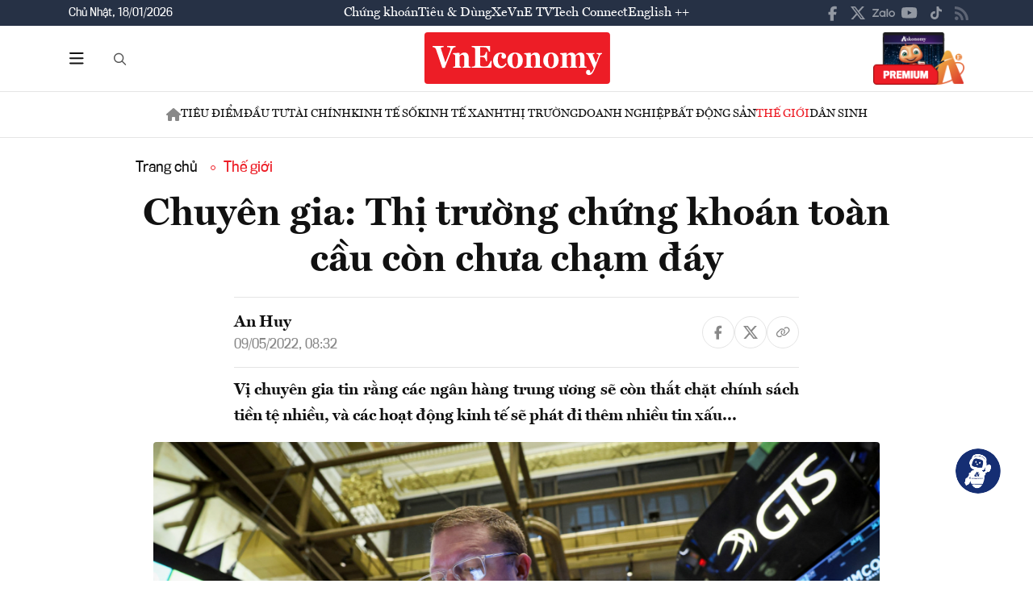

--- FILE ---
content_type: text/html; charset=utf-8
request_url: https://vneconomy.vn/chuyen-gia-thi-truong-chung-khoan-toan-cau-con-chua-cham-day.htm
body_size: 25098
content:
<!DOCTYPE html>
<html lang="vi">

<head>
    <meta http-equiv="content-type" content="text/html;charset=UTF-8">
    <meta charset="utf-8">
    <meta http-equiv="X-UA-Compatible" content="IE=edge">
    <meta name="viewport" content="width=device-width, initial-scale=1">

    
<!-- Basic SEO Meta Tags -->
<title>Chuy&#xEA;n gia: Th&#x1ECB; tr&#x1B0;&#x1EDD;ng ch&#x1EE9;ng kho&#xE1;n to&#xE0;n c&#x1EA7;u c&#xF2;n ch&#x1B0;a ch&#x1EA1;m &#x111;&#xE1;y - VnEconomy</title>
<meta name="description" content="V&#x1ECB; chuy&#xEA;n gia tin r&#x1EB1;ng c&#xE1;c ng&#xE2;n h&#xE0;ng trung &#x1B0;&#x1A1;ng s&#x1EBD; c&#xF2;n th&#x1EAF;t ch&#x1EB7;t ch&#xED;nh s&#xE1;ch ti&#x1EC1;n t&#x1EC7; nhi&#x1EC1;u, v&#xE0; c&#xE1;c ho&#x1EA1;t &#x111;&#x1ED9;ng kinh t&#x1EBF; s&#x1EBD; ph&#xE1;t &#x111;i th&#xEA;m nhi&#x1EC1;u tin x&#x1EA5;u...">
<meta name="keywords" content="ch&#x1EE9;ng kho&#xE1;n,th&#x1EAF;t ch&#x1EB7;t, th&#xF4;ng tin kinh t&#x1EBF; Vi&#x1EC7;t Nam,t&#xE0;i ch&#xED;nh,th&#x1ECB; tr&#x1B0;&#x1EDD;ng ch&#x1EE9;ng kho&#xE1;n,vnindex,hose,ch&#xED;nh s&#xE1;ch v&#x129; m&#xF4;,tin kinh t&#x1EBF;,b&#x1EA5;t &#x111;&#x1ED9;ng s&#x1EA3;n,d&#x1EF1; &#xE1;n &#x111;&#x1EA7;u t&#x1B0;,ng&#xE2;n h&#xE0;ng,s&#x1ED1; li&#x1EC7;u kinh t&#x1EBF; v&#x129; m&#xF4;,&#x111;&#x1EA7;u t&#x1B0;,kinh t&#x1EBF; s&#x1ED1;">
<meta name="author" content="An Huy">
<link rel="canonical" href="https://vneconomy.vn/chuyen-gia-thi-truong-chung-khoan-toan-cau-con-chua-cham-day.htm">

<!-- Open Graph / Facebook -->
    <meta property="og:type" content="article">
    <meta property="og:url" content="https://vneconomy.vn/chuyen-gia-thi-truong-chung-khoan-toan-cau-con-chua-cham-day.htm">
    <meta property="og:title" content="Chuy&#xEA;n gia: Th&#x1ECB; tr&#x1B0;&#x1EDD;ng ch&#x1EE9;ng kho&#xE1;n to&#xE0;n c&#x1EA7;u c&#xF2;n ch&#x1B0;a ch&#x1EA1;m &#x111;&#xE1;y">
    <meta property="og:description" content="V&#x1ECB; chuy&#xEA;n gia tin r&#x1EB1;ng c&#xE1;c ng&#xE2;n h&#xE0;ng trung &#x1B0;&#x1A1;ng s&#x1EBD; c&#xF2;n th&#x1EAF;t ch&#x1EB7;t ch&#xED;nh s&#xE1;ch ti&#x1EC1;n t&#x1EC7; nhi&#x1EC1;u, v&#xE0; c&#xE1;c ho&#x1EA1;t &#x111;&#x1ED9;ng kinh t&#x1EBF; s&#x1EBD; ph&#xE1;t &#x111;i th&#xEA;m nhi&#x1EC1;u tin x&#x1EA5;u...">
    <meta property="og:image" content="https://media.vneconomy.vn/1200x630/images/upload/2022/05/09/anh-chup-man-hinh-2022-05-09-luc-07-48-08.png">
    <meta property="og:image:alt" content="&#x1EA2;nh minh ho&#x1EA1; - &#x1EA2;nh: CNBC.">
    <meta property="og:image:width" content="1200">
    <meta property="og:image:height" content="630">
    <meta property="og:site_name" content="VnEconomy">
    <meta property="og:locale" content="vi_VN">
                <meta property="fb:app_id" content="1763111483948312">
        <meta property="article:author" content="An Huy">
        <meta property="article:published_time" content="2022-05-09T08:32:17Z">
        <meta property="article:modified_time" content="2022-05-09T08:32:17Z">
        <meta property="article:section" content="Th&#x1EBF; gi&#x1EDB;i">
        <meta property="article:tag" content="Th&#x1EBF; gi&#x1EDB;i">
            <meta property="article:publisher" content="https://www.facebook.com/vneconomy.vn">

<!-- Twitter Card -->
    <meta name="twitter:card" content="summary_large_image">
    <meta name="twitter:url" content="https://vneconomy.vn/chuyen-gia-thi-truong-chung-khoan-toan-cau-con-chua-cham-day.htm">
    <meta name="twitter:title" content="Chuy&#xEA;n gia: Th&#x1ECB; tr&#x1B0;&#x1EDD;ng ch&#x1EE9;ng kho&#xE1;n to&#xE0;n c&#x1EA7;u c&#xF2;n ch&#x1B0;a ch&#x1EA1;m &#x111;&#xE1;y">
    <meta name="twitter:description" content="V&#x1ECB; chuy&#xEA;n gia tin r&#x1EB1;ng c&#xE1;c ng&#xE2;n h&#xE0;ng trung &#x1B0;&#x1A1;ng s&#x1EBD; c&#xF2;n th&#x1EAF;t ch&#x1EB7;t ch&#xED;nh s&#xE1;ch ti&#x1EC1;n t&#x1EC7; nhi&#x1EC1;u, v&#xE0; c&#xE1;c ho&#x1EA1;t &#x111;&#x1ED9;ng kinh t&#x1EBF; s&#x1EBD; ph&#xE1;t &#x111;i th&#xEA;m nhi&#x1EC1;u tin x&#x1EA5;u...">
    <meta name="twitter:image" content="https://media.vneconomy.vn/1200x630/images/upload/2022/05/09/anh-chup-man-hinh-2022-05-09-luc-07-48-08.png">
                <meta name="twitter:site" content="@vneconomy">
                <meta name="twitter:creator" content="@vneconomy">

<!-- Additional SEO Meta Tags -->
        <meta name="article:published_time" content="2022-05-09T08:32:17Z">
        <meta name="article:modified_time" content="2022-05-09T08:32:17Z">

<!-- Schema.org structured data -->
        <script type="application/ld+json">
        {
          "@context": "https://schema.org",
          "@graph": [
            {
              "@type": "NewsArticle",
              "@id": "https://vneconomy.vn/chuyen-gia-thi-truong-chung-khoan-toan-cau-con-chua-cham-day.htm#newsarticle",
              "url": "https://vneconomy.vn/chuyen-gia-thi-truong-chung-khoan-toan-cau-con-chua-cham-day.htm",
              "headline": "Chuy&#xEA;n gia: Th&#x1ECB; tr&#x1B0;&#x1EDD;ng ch&#x1EE9;ng kho&#xE1;n to&#xE0;n c&#x1EA7;u c&#xF2;n ch&#x1B0;a ch&#x1EA1;m &#x111;&#xE1;y - VnEconomy",
              "description": "V&#x1ECB; chuy&#xEA;n gia tin r&#x1EB1;ng c&#xE1;c ng&#xE2;n h&#xE0;ng trung &#x1B0;&#x1A1;ng s&#x1EBD; c&#xF2;n th&#x1EAF;t ch&#x1EB7;t ch&#xED;nh s&#xE1;ch ti&#x1EC1;n t&#x1EC7; nhi&#x1EC1;u, v&#xE0; c&#xE1;c ho&#x1EA1;t &#x111;&#x1ED9;ng kinh t&#x1EBF; s&#x1EBD; ph&#xE1;t &#x111;i th&#xEA;m nhi&#x1EC1;u tin x&#x1EA5;u...",
              "keywords": "ch&#x1EE9;ng kho&#xE1;n,th&#x1EAF;t ch&#x1EB7;t, th&#xF4;ng tin kinh t&#x1EBF; Vi&#x1EC7;t Nam,t&#xE0;i ch&#xED;nh,th&#x1ECB; tr&#x1B0;&#x1EDD;ng ch&#x1EE9;ng kho&#xE1;n,vnindex,hose,ch&#xED;nh s&#xE1;ch v&#x129; m&#xF4;,tin kinh t&#x1EBF;,b&#x1EA5;t &#x111;&#x1ED9;ng s&#x1EA3;n,d&#x1EF1; &#xE1;n &#x111;&#x1EA7;u t&#x1B0;,ng&#xE2;n h&#xE0;ng,s&#x1ED1; li&#x1EC7;u kinh t&#x1EBF; v&#x129; m&#xF4;,&#x111;&#x1EA7;u t&#x1B0;,kinh t&#x1EBF; s&#x1ED1;",
              "articleSection": "Th&#x1EBF; gi&#x1EDB;i",
              "datePublished": "2022-05-09T08:32:17Z",
              "dateModified": "2022-05-09T08:32:17Z",
              "author": {
                "@type": "Person",
                "name": "An Huy"
              },
              "publisher": {
                "@type": "Organization",
                "@id": "https://vneconomy.vn/",
                "name": "VnEconomy",
                "url": "https://vneconomy.vn/",
                "logo": {
                  "@type": "ImageObject",
                  "url": "https://premedia.vneconomy.vn/statics/main-site/img-fix/branding/logo-footer.svg?v=202510292352"
                }
              },
              "image": {
                "@type": "ImageObject",
                "@id": "https://media.vneconomy.vn/1200x630/images/upload/2022/05/09/anh-chup-man-hinh-2022-05-09-luc-07-48-08.png",
                "url": "https://media.vneconomy.vn/1200x630/images/upload/2022/05/09/anh-chup-man-hinh-2022-05-09-luc-07-48-08.png",
                "width": 1200,
                "height": 630
              },
              "thumbnailUrl": "https://media.vneconomy.vn/1200x630/images/upload/2022/05/09/anh-chup-man-hinh-2022-05-09-luc-07-48-08.png",
              "inLanguage": "vi",
              "isAccessibleForFree": true,
              "copyrightHolder": {
                "@type": "Organization",
                "@id": "https://vneconomy.vn/",
                "name": "VnEconomy"
              },
              "mainEntityOfPage": {
                "@type": "WebPage",
                "@id": "https://vneconomy.vn/chuyen-gia-thi-truong-chung-khoan-toan-cau-con-chua-cham-day.htm"
              }
            },
            {
              "@type": "Organization",
              "@id": "https://vneconomy.vn/",
              "name": "VnEconomy",
              "url": "https://vneconomy.vn/",
              "logo": {
                "@type": "ImageObject",
                    "url": "https://premedia.vneconomy.vn/statics/main-site/img-fix/branding/logo-footer.svg?v=202510292352",
                "width": 231,
                "height": 64
              },
              "sameAs": [
                "https://www.facebook.com/vneconomy.vn",
                "https://www.youtube.com/@vneconomymedia5190",
                "https://twitter.com/vneconomy"
              ]
            },
            {
              "@type": "BreadcrumbList",
              "itemListElement": [
                {
                  "@type": "ListItem",
                  "position": 1,
                  "name": "Trang chủ",
                  "item": {
                    "@type": "WebPage",
                    "@id": "https://vneconomy.vn/",
                    "name": "Trang chủ"
                  }
                },
                {
                  "@type": "ListItem",
                  "position": 2,
                  "name": "Th&#x1EBF; gi&#x1EDB;i",
                  "item": {
                    "@type": "WebPage",
                    "@id": "/kinh-te-the-gioi.htm",
                    "name": "Th&#x1EBF; gi&#x1EDB;i"
                  }
                },
                {
                  "@type": "ListItem",
                  "position": 3,
                  "name": "Chuy&#xEA;n gia: Th&#x1ECB; tr&#x1B0;&#x1EDD;ng ch&#x1EE9;ng kho&#xE1;n to&#xE0;n c&#x1EA7;u c&#xF2;n ch&#x1B0;a ch&#x1EA1;m &#x111;&#xE1;y - VnEconomy",
                  "item": {
                    "@type": "WebPage",
                    "@id": "https://vneconomy.vn/chuyen-gia-thi-truong-chung-khoan-toan-cau-con-chua-cham-day.htm",
                    "name": "Chuy&#xEA;n gia: Th&#x1ECB; tr&#x1B0;&#x1EDD;ng ch&#x1EE9;ng kho&#xE1;n to&#xE0;n c&#x1EA7;u c&#xF2;n ch&#x1B0;a ch&#x1EA1;m &#x111;&#xE1;y - VnEconomy"
                  }
                }
              ]
            }
          ]
        }
        </script>

    <link rel="icon" type="image/x-icon" href="https://premedia.vneconomy.vn/statics/main-site/favicon.ico?v=202510292352">

<meta name="robots" content="max-image-preview:large">
<meta name="robots" content="INDEX,FOLLOW,ALL">
<meta name="copyright" content="Copyright © 2017 by VNEconomy">
<meta name="resource-type" content="Document">
<meta name="distribution" content="Global">
<meta name="GENERATOR" content="VNEconomy">
<meta name="Language" content="vi">
<meta name="REVISIT-AFTER" content="1 DAYS">
<meta name="RATING" content="GENERAL">

<link rel="dns-prefetch" href="//fonts.googleapis.com">
<link rel="dns-prefetch" href="//media.vneconomy.vn">
<link rel="dns-prefetch" href="//www.google.com">
<link rel="dns-prefetch" href="//www.googletagmanager.com">
<link rel="dns-prefetch" href="//plausible.io">
<link rel="dns-prefetch" href="//sdk.moneyoyo.com">
<link rel="dns-prefetch" href="//x.com">
<link rel="dns-prefetch" href="//zalo.me">
<link rel="dns-prefetch" href="//www.youtube.com">
<link rel="dns-prefetch" href="//www.tiktok.com">
<link rel="dns-prefetch" href="//trade.kafi.vn">
<link rel="dns-prefetch" href="//hemera.vn">

<!-- Preconnect -->
<link rel="preconnect" href="https://media.vneconomy.vn" crossorigin>
<link rel="preconnect" href="https://en.vneconomy.vn" crossorigin>
<link rel="preconnect" href="https://premium.vneconomy.vn" crossorigin>
<link rel="preconnect" href="https://premedia.vneconomy.vn" crossorigin>

<!-- Font CSS with display=swap -->
<link href="https://fonts.googleapis.com/css2?family=Plus+Jakarta+Sans:ital,wght@0,200..800;1,200..800&family=Sora:wght@100..800&family=Source+Code+Pro:ital,wght@0,200..900;1,200..900&display=swap" rel="stylesheet">

<!-- 2. Preload font cần thiết (giảm FOIT/FOUT) -->

<!-- Preload critical CSS -->
<link rel="preload" as="style" href="https://premedia.vneconomy.vn/statics/main-site/vendor/bootstrap.min.css?v=202510292352">
<link rel="preload" as="style" href="https://premedia.vneconomy.vn/statics/main-site/style/main-client.css?v=202510292352">

<!-- Defer non-critical CSS -->
<link rel="stylesheet" type="text/css" href="https://premedia.vneconomy.vn/statics/main-site/vendor/bootstrap.min.css?v=202510292352" media="print" onload="this.media='all'">
<link rel="stylesheet" type="text/css" href="https://premedia.vneconomy.vn/statics/main-site/vendor/BeerSlider.css?v=202510292352" media="print" onload="this.media='all'">
<link rel="stylesheet" type="text/css" href="https://premedia.vneconomy.vn/statics/main-site/vendor/swiper.min.css?v=202510292352" media="print" onload="this.media='all'">
<link rel="stylesheet" type="text/css" href="https://premedia.vneconomy.vn/statics/main-site/style/main-client.css?v=202510292352" media="print" onload="this.media='all'">
<link rel="stylesheet" type="text/css" href="https://premedia.vneconomy.vn/statics/main-site/css/responsive-image.css?v=202510292352" media="print" onload="this.media='all'">
<link rel="stylesheet" type="text/css" href="https://premedia.vneconomy.vn/statics/main-site/custom.css?v=202510292352" media="print" onload="this.media='all'">

<!-- Fallback for no-JS -->
<noscript>
    <link rel="stylesheet" type="text/css" href="https://premedia.vneconomy.vn/statics/main-site/vendor/bootstrap.min.css?v=202510292352">
    <link rel="stylesheet" type="text/css" href="https://premedia.vneconomy.vn/statics/main-site/vendor/BeerSlider.css?v=202510292352">
    <link rel="stylesheet" type="text/css" href="https://premedia.vneconomy.vn/statics/main-site/vendor/swiper.min.css?v=202510292352">
    <link rel="stylesheet" type="text/css" href="https://premedia.vneconomy.vn/statics/main-site/style/main-client.css?v=202510292352">
    <link rel="stylesheet" type="text/css" href="https://premedia.vneconomy.vn/statics/main-site/css/responsive-image.css?v=202510292352">
    <link rel="stylesheet" type="text/css" href="https://premedia.vneconomy.vn/statics/main-site/custom.css?v=202510292352">
</noscript>


    
    
        <link rel="stylesheet" type="text/css" href="https://media.vneconomy.vn/common/css/vneconomyqc.css">
    

    <script defer data-domain="vneconomy.vn" src="/js/script.manual.outbound-links.pageview-props.tagged-events.js" data-original-src="https://tracking.vneconomy.vn/js/script.manual.outbound-links.pageview-props.tagged-events.js" data-rewritten-by="vneconomy-proxy"></script>
    <script>window.plausible = window.plausible || function () { (window.plausible.q = window.plausible.q || []).push(arguments) }</script>

    <!-- Google tag (gtag.js) -->
<script async src="https://www.googletagmanager.com/gtag/js?id=G-21FXLJLDS4"></script>
<script>
    window.dataLayer = window.dataLayer || [];
    function gtag(){dataLayer.push(arguments);}
    gtag('js', new Date());

    gtag('config', 'G-21FXLJLDS4');
</script>

    <script type="text/javascript">
        var ParentZoneUrl = '/kinh-te-the-gioi.htm';
        var ZoneUrl = '/kinh-te-the-gioi.htm';
    </script>
<link rel="stylesheet" type="text/css" href="/proxy-css/proxy-inject.css" data-injected-by="vneconomy-proxy" data-injected-position="head"></head>

<body>
    <div class="wrap wrap ct-padding-mobile ct-page-detail">
        <header class="site-header">
            <div class="header-top_uptop" style="background-color: #263145;">
                <div class="container">
                    <div class="top-uptop_wapper">
                        <div class="uptop-date">
                            <p>
                                Ch&#x1EE7; Nh&#x1EAD;t, 18/01/2026
                            </p>
                        </div>
                        <div class="uptop-menu">
                            <ul>
                                <li><a href="/chung-khoan.htm">Chứng khoán</a></li>
                                <li><a href="/tieu-dung.htm">Tiêu & Dùng</a></li>
                                <li><a target="_blank" href="/automotive/">Xe</a></li>
                                <li><a href="/video.htm">VnE TV </a></li>
                                <li><a target="_blank" href="/techconnect/">Tech Connect</a></li>
                                <li><a target="_blank" href="https://en.vneconomy.vn/">English ++</a></li>
                            </ul>
                        </div>
                        <div class="uptop-social">
                            <ul>
                                <li>
                                    <a href="https://www.facebook.com/vneconomy.vn" target="_blank">
                                        <img src="https://premedia.vneconomy.vn/statics/main-site/img-fix/icon/icon-top-facebook.svg?v=202510292352" alt="Facebook">
                                    </a>
                                </li>
                                <li>
                                    <a href="https://twitter.com/vneconomy" target="_blank">
                                        <img src="https://premedia.vneconomy.vn/statics/main-site/img-fix/icon/icon-top-x.svg?v=202510292352" alt="Twitter">
                                    </a>
                                </li>
                                <li>
                                    <a href="https://zalo.me/88671462163361793" target="_blank">
                                        <img src="https://premedia.vneconomy.vn/statics/main-site/img-fix/icon/icon-top-zalo.svg?v=202510292352" alt="Zalo">
                                    </a>
                                </li>
                                <li>
                                    <a href="https://www.youtube.com/@vneconomymedia5190/videos" target="_blank">
                                        <img src="https://premedia.vneconomy.vn/statics/main-site/img-fix/icon/icon-top-youtube.svg?v=202510292352" alt="YouTube">
                                    </a>
                                </li>
                                <li>
                                    <a href="https://www.tiktok.com/@vneconomy.vn" target="_blank">
                                        <img src="https://premedia.vneconomy.vn/statics/main-site/img-fix/icon/icon-top-tiktok.svg?v=202510292352" alt="TikTok">
                                    </a>
                                </li>
                                <li>
                                    <a title="RSS" href="/rss.html" target="_blank">
                                        <img style="height: 17px;" src="https://premedia.vneconomy.vn/statics/main-site/img-fix/icon/icon-rss.svg?v=202510292352" alt="RSS">
                                    </a>
                                </li>
                            </ul>
                            <div class="icon-mobile-social">
                                <img src="https://premedia.vneconomy.vn/statics/main-site/img-fix/icon/share-nodes.svg?v=202510292352" alt="Chia sẻ">
                            </div>
                        </div>
                    </div>
                </div>
            </div>
            <div class="header-main">
	<div class="container">
		<div class="flex-header-main">
				<div class="header-main-left">
					<!-- Main layout left section -->
					<div class="header-main-left_bar">
						<div class="btn-bar">
							<svg width="18" height="15" viewbox="0 0 18 15" fill="none" xmlns="http://www.w3.org/2000/svg">
								<path d="M0 0.9375C0 0.429688 0.390625 0 0.9375 0H16.5625C17.0703 0 17.5 0.429688 17.5 0.9375C17.5 1.48438 17.0703 1.875 16.5625 1.875H0.9375C0.390625 1.875 0 1.48438 0 0.9375ZM0 7.1875C0 6.67969 0.390625 6.25 0.9375 6.25H16.5625C17.0703 6.25 17.5 6.67969 17.5 7.1875C17.5 7.73438 17.0703 8.125 16.5625 8.125H0.9375C0.390625 8.125 0 7.73438 0 7.1875ZM17.5 13.4375C17.5 13.9844 17.0703 14.375 16.5625 14.375H0.9375C0.390625 14.375 0 13.9844 0 13.4375C0 12.9297 0.390625 12.5 0.9375 12.5H16.5625C17.0703 12.5 17.5 12.9297 17.5 13.4375Z" fill="#111111"></path>
							</svg>
						</div>
						<div class="icon-bar-mobile">
							<img src="https://premedia.vneconomy.vn/statics/main-site/img-fix/icon/icon-menu-mobile.svg?v=202510292352" alt="Menu">
						</div>
						<div class="btn-close-bar">
							<svg width="20" height="20" viewbox="0 0 20 20" fill="none" xmlns="http://www.w3.org/2000/svg">
								<path d="M17.4844 18.8906L9.75 11.0977L1.95703 18.8906C1.60547 19.2422 1.01953 19.2422 0.609375 18.8906C0.257812 18.4805 0.257812 17.8945 0.609375 17.543L8.40234 9.75L0.609375 2.01562C0.257812 1.66406 0.257812 1.07812 0.609375 0.667969C1.01953 0.316406 1.60547 0.316406 1.95703 0.667969L9.75 8.46094L17.4844 0.667969C17.8359 0.316406 18.4219 0.316406 18.832 0.667969C19.1836 1.07812 19.1836 1.66406 18.832 2.01562L11.0391 9.75L18.832 17.543C19.1836 17.8945 19.1836 18.4805 18.832 18.8906C18.4219 19.2422 17.8359 19.2422 17.4844 18.8906Z" fill="#111111"></path>
							</svg>
						</div>
					</div>
					<div class="header-main-left_search">
						<button type="button" class="btn-search-header" id="btnToggle">
							<svg class="search" width="19" height="19" viewbox="0 0 19 19" fill="none" xmlns="http://www.w3.org/2000/svg">
								<path d="M12.9375 7.5625C12.9375 5.55859 11.8477 3.73047 10.125 2.71094C8.36719 1.69141 6.22266 1.69141 4.5 2.71094C2.74219 3.73047 1.6875 5.55859 1.6875 7.5625C1.6875 9.60156 2.74219 11.4297 4.5 12.4492C6.22266 13.4688 8.36719 13.4688 10.125 12.4492C11.8477 11.4297 12.9375 9.60156 12.9375 7.5625ZM11.8477 13.3281C10.582 14.3125 9 14.875 7.3125 14.875C3.26953 14.875 0 11.6055 0 7.5625C0 3.55469 3.26953 0.25 7.3125 0.25C11.3203 0.25 14.625 3.55469 14.625 7.5625C14.625 9.28516 14.0273 10.8672 13.043 12.1328L17.7539 16.8086C18.0703 17.1602 18.0703 17.6875 17.7539 18.0039C17.4023 18.3555 16.875 18.3555 16.5586 18.0039L11.8477 13.3281Z" fill="#555555"></path>
							</svg>
							<svg class="close" width="20" height="20" viewbox="0 0 20 20" fill="none" xmlns="http://www.w3.org/2000/svg">
								<path d="M17.4844 18.8906L9.75 11.0977L1.95703 18.8906C1.60547 19.2422 1.01953 19.2422 0.609375 18.8906C0.257812 18.4805 0.257812 17.8945 0.609375 17.543L8.40234 9.75L0.609375 2.01562C0.257812 1.66406 0.257812 1.07812 0.609375 0.667969C1.01953 0.316406 1.60547 0.316406 1.95703 0.667969L9.75 8.46094L17.4844 0.667969C17.8359 0.316406 18.4219 0.316406 18.832 0.667969C19.1836 1.07812 19.1836 1.66406 18.832 2.01562L11.0391 9.75L18.832 17.543C19.1836 17.8945 19.1836 18.4805 18.832 18.8906C18.4219 19.2422 17.8359 19.2422 17.4844 18.8906Z" fill="#111111"></path>
							</svg>
						</button>
						<div class="form-search-header-wrap">
							<button type="button" class="btn-search-header" id="btnAction" onclick="gotoSearch()">
								<svg class="search" width="19" height="19" viewbox="0 0 19 19" fill="none" xmlns="http://www.w3.org/2000/svg">
									<path d="M12.9375 7.5625C12.9375 5.55859 11.8477 3.73047 10.125 2.71094C8.36719 1.69141 6.22266 1.69141 4.5 2.71094C2.74219 3.73047 1.6875 5.55859 1.6875 7.5625C1.6875 9.60156 2.74219 11.4297 4.5 12.4492C6.22266 13.4688 8.36719 13.4688 10.125 12.4492C11.8477 11.4297 12.9375 9.60156 12.9375 7.5625ZM11.8477 13.3281C10.582 14.3125 9 14.875 7.3125 14.875C3.26953 14.875 0 11.6055 0 7.5625C0 3.55469 3.26953 0.25 7.3125 0.25C11.3203 0.25 14.625 3.55469 14.625 7.5625C14.625 9.28516 14.0273 10.8672 13.043 12.1328L17.7539 16.8086C18.0703 17.1602 18.0703 17.6875 17.7539 18.0039C17.4023 18.3555 16.875 18.3555 16.5586 18.0039L11.8477 13.3281Z" fill="#555555"></path>
								</svg>
							</button>
							<input type="text" class="form-search-header" id="input-search">
						</div>
					</div>
				</div>

				<div class="header-main-event">
					<div class="logo-event">
					</div>
				</div>
				<div class="header-main-center">
						<h5 class="logo">
							<p class="logo-bg">
								<a title="VnEconomy - Tạp chí Kinh tế Việt Nam" href="/">
									<img alt="VnEconomy - Nhịp sống Kinh tế Việt Nam và Thế giới" src="/img-fix/branding/logo-footer.svg">
								</a>
							</p>
							<p class="logo-outline"><img alt="VnEconomy - Nhịp sống Kinh tế Việt Nam và Thế giới" src="/img-fix/branding/logo-VnEconomy.svg"></p>
						</h5>
				</div>

			<div class="header-main-right">
					<!-- Premium button for main layout -->
					<div class="user-login">
						<a title="Đặt mua ấn phẩm" target="_blank" href="https://premium.vneconomy.vn/">
							<img src="https://premedia.vneconomy.vn/statics/main-site/img-fix/elements/premium_button.png?v=202510292352" alt="Đặt mua ấn phẩm">
						</a>
					</div>
			</div>
		</div>
	</div>

	<!-- Mega menu -->
	
<div class="popup-header-menu-main">
    <div class="container">
        <div class="layout-header-menu-main">
            <div class="sidebar-header-menu-main">
                <div class="mb-48">
                    <div class="title-menu-header">
                        <h3 class="name" title="Các trang khác">Các trang khác</h3>
                    </div>
                    <div class="main-menu-header">
                        <ul class="flex-menu-page">
                            <li><a title="Chứng khoán" href="/chung-khoan.htm" class="name-menu-page">Chứng khoán</a></li>
                            <li><a title="Tiêu & Dùng" href="/tieu-dung.htm" class="name-menu-page">Tiêu & Dùng</a></li>
                            <li><a title="Automotive" href="/automotive/" class="name-menu-page">Xe</a></li>
                            <li><a title="VnE TV" href="/video.htm" class="name-menu-page">VnE TV</a></li>
                            <li><a title="Tech Connect" href="/techconnect/" class="name-menu-page">Tech Connect</a></li>
                            <li><a title="English ++" target="_blank" href="https://en.vneconomy.vn/" target="_blank" class="name-menu-page">English ++</a></li>
                            <li><a title="Ấn phẩm" target="_blank" href="https://premium.vneconomy.vn/" class="name-menu-page">Ấn phẩm</a></li>
                        </ul>
                    </div>
                </div>
                <div class="mb-48">
                    <div class="title-menu-header">
                        <h3 class="name" title="Multimedia">Multimedia</h3>
                    </div>
                    <div class="main-menu-header">
                        <div class="flex-item-multimedia">
                            <div class="item-multimedia">
                                <a href="javascript:;" class="layout-item-multimedia" title="Ảnh">
                                    <span class="icon">
                                        <img src="https://premedia.vneconomy.vn/statics/main-site/img-fix/elements/icon-multimedia-camera.svg?v=202510292352" alt="Biểu tượng ảnh">
                                    </span>
                                    <span class="text">Ảnh</span>
                                </a>
                            </div>
                            <div class="item-multimedia">
                                <a href="/emagazine.htm" class="layout-item-multimedia" title="eMagazine">
                                    <span class="icon">
                                        <img src="https://premedia.vneconomy.vn/statics/main-site/img-fix/elements/icon-multimedia-emagazine.svg?v=202510292352" alt="Biểu tượng eMagazine">
                                    </span>
                                    <span class="text">eMagazine</span>
                                </a>
                            </div>
                            <div class="item-multimedia">
                                <a href="javascript:;" class="layout-item-multimedia" title="Podcast">
                                    <span class="icon">
                                        <img src="https://premedia.vneconomy.vn/statics/main-site/img-fix/elements/icon-multimedia-podcast.svg?v=202510292352" alt="Biểu tượng Podcast">
                                    </span>
                                    <span class="text">Podcast</span>
                                </a>
                            </div>
                            <div class="item-multimedia">
                                <a href="/infographics.htm" class="layout-item-multimedia" title="Infographics">
                                    <span class="icon">
                                        <img src="https://premedia.vneconomy.vn/statics/main-site/img-fix/elements/icon-multimedia-infographics.svg?v=202510292352" alt="Biểu tượng Infographics">
                                    </span>
                                    <span class="text">Infographics</span>
                                </a>
                            </div>
                            <div class="item-multimedia">
                                <a href="javascript:;" class="layout-item-multimedia" title="Quizz">
                                    <span class="icon">
                                        <img src="https://premedia.vneconomy.vn/statics/main-site/img-fix/elements/icon-multimedia-quizz.svg?v=202510292352" alt="Biểu tượng Quizz">
                                    </span>
                                    <span class="text">Quizz</span>
                                </a>
                            </div>
                            <div class="item-multimedia">
                                <a href="javascript:;" class="layout-item-multimedia" title="Interactive">
                                    <span class="icon">
                                        <img src="https://premedia.vneconomy.vn/statics/main-site/img-fix/elements/icon-multimedia-interactive.svg?v=202510292352" alt="Biểu tượng Interactive">
                                    </span>
                                    <span class="text">Interactive</span>
                                </a>
                            </div>
                        </div>
                    </div>
                </div>
                <div class="mb-48">
                    <div class="title-menu-header">
                        <h3 class="name" title="Liên hệ">Liên hệ</h3>
                    </div>
                    <div class="main-menu-header">
                        <div class="flex-item-contact">
                            <div class="item-contact">
                                <a href="javascript:;" title="Tòa soạn">
                                    <span class="icon">
                                        <img src="https://premedia.vneconomy.vn/statics/main-site/img-fix/elements/icon-contact-envelope.svg?v=202510292352" alt="Biểu tượng tòa soạn">
                                    </span>
                                    <span class="text">Tòa soạn</span>
                                </a>
                            </div>
                            <div class="item-contact">
                                <a href="/lien-he/quang-cao" title="Quảng cáo">
                                    <span class="icon">
                                        <img src="https://premedia.vneconomy.vn/statics/main-site/img-fix/elements/icon-contact-qc.svg?v=202510292352" alt="Biểu tượng quảng cáo">
                                    </span>
                                    <span class="text">Quảng cáo</span>
                                </a>
                            </div>
                        </div>
                    </div>
                </div>
                <div>
                    <div class="title-menu-header">
                        <h3 class="name" title="Theo dõi VnEconomy trên mạng xã hội">Theo dõi VnEconomy trên</h3>
                    </div>
                    <div class="main-menu-header">
                        <div class="flex-follow-mxh">
                            <a href="https://www.facebook.com/vneconomy.vn" target="_blank" class="item-follow-mxh">
                                <img src="https://premedia.vneconomy.vn/statics/main-site/img-fix/elements/icon-share-facebook.svg?v=202510292352" alt="Facebook">
                            </a>
                            <a href="https://twitter.com/vneconomy" target="_blank" class="item-follow-mxh">
                                <img src="https://premedia.vneconomy.vn/statics/main-site/img-fix/elements/icon-share-twitter.svg?v=202510292352" alt="Twitter">
                            </a>
                            <a href="https://zalo.me/88671462163361793" target="_blank" class="item-follow-mxh">
                                <img src="https://premedia.vneconomy.vn/statics/main-site/img-fix/elements/icon-share-zalo.svg?v=202510292352" alt="Zalo">
                            </a>
                            <a href="https://www.youtube.com/@vneconomymedia5190/videos" target="_blank" class="item-follow-mxh">
                                <img src="https://premedia.vneconomy.vn/statics/main-site/img-fix/elements/icon-share-youtube.svg?v=202510292352" alt="YouTube">
                            </a>
                            <a href="https://www.tiktok.com/@vneconomy.vn" target="_blank" class="item-follow-mxh">
                                <img src="https://premedia.vneconomy.vn/statics/main-site/img-fix/elements/icon-share-tiktok.svg?v=202510292352" alt="TikTok">
                            </a>
                        </div>
                    </div>
                </div>
            </div>
            <div class="main-header-menu-main">
                <div class="form-search-header-wrap">
                    <button type="button" class="btn-search-header" id="btnAction1" onclick="gotoSearch()">
                        <svg class="search" width="19" height="19" viewbox="0 0 19 19" fill="none" xmlns="http://www.w3.org/2000/svg">
                            <path d="M12.9375 7.5625C12.9375 5.55859 11.8477 3.73047 10.125 2.71094C8.36719 1.69141 6.22266 1.69141 4.5 2.71094C2.74219 3.73047 1.6875 5.55859 1.6875 7.5625C1.6875 9.60156 2.74219 11.4297 4.5 12.4492C6.22266 13.4688 8.36719 13.4688 10.125 12.4492C11.8477 11.4297 12.9375 9.60156 12.9375 7.5625ZM11.8477 13.3281C10.582 14.3125 9 14.875 7.3125 14.875C3.26953 14.875 0 11.6055 0 7.5625C0 3.55469 3.26953 0.25 7.3125 0.25C11.3203 0.25 14.625 3.55469 14.625 7.5625C14.625 9.28516 14.0273 10.8672 13.043 12.1328L17.7539 16.8086C18.0703 17.1602 18.0703 17.6875 17.7539 18.0039C17.4023 18.3555 16.875 18.3555 16.5586 18.0039L11.8477 13.3281Z" fill="#555555"></path>
                        </svg>
                    </button>
                    <input type="text" class="form-search-header" id="input-search">
                </div>
                <div class="title-menu-header">
                    <h3 class="name" title="Chuyên mục">Chuyên mục</h3>
                </div>
                <div class="grid-category-menu">
                        <div class="box-category-menu ">
                            <div class="flex-title-category-menu">
                                <div class="icon-nav-mobile">
                                    <img src="https://premedia.vneconomy.vn/statics/main-site/img-fix/elements/icon-chevron-down.svg?v=202510292352" alt="Chuyên mục">
                                </div>
                                <h3 class="name-category-menu">
                                    <a href="/kinh-te-xanh.htm" title="Kinh t&#x1EBF; xanh">Kinh t&#x1EBF; xanh</a>
                                </h3>
                            </div>
                                <ul class="list-menu-child-category">
                                        <li><a href="/chuyen-dong-xanh.htm" title="Chuy&#x1EC3;n &#x111;&#x1ED9;ng xanh">Chuy&#x1EC3;n &#x111;&#x1ED9;ng xanh</a></li>
                                        <li><a href="/phap-ly-kinh-te-xanh.htm" title="Ph&#xE1;p l&#xFD;">Ph&#xE1;p l&#xFD;</a></li>
                                        <li><a href="/thuong-hieu-xanh.htm" title="Th&#x1B0;&#x1A1;ng hi&#x1EC7;u xanh">Th&#x1B0;&#x1A1;ng hi&#x1EC7;u xanh</a></li>
                                        <li><a href="/dien-dan-kinh-te-xanh.htm" title="Di&#x1EC5;n &#x111;&#xE0;n">Di&#x1EC5;n &#x111;&#xE0;n</a></li>
                                </ul>
                        </div>
                        <div class="box-category-menu open-box no-sub">
                            <div class="flex-title-category-menu">
                                <div class="icon-nav-mobile">
                                    <img src="https://premedia.vneconomy.vn/statics/main-site/img-fix/elements/icon-chevron-down.svg?v=202510292352" alt="Chuyên mục">
                                </div>
                                <h3 class="name-category-menu">
                                    <a href="/tieu-diem.htm" title="Ti&#xEA;u &#x111;i&#x1EC3;m">Ti&#xEA;u &#x111;i&#x1EC3;m</a>
                                </h3>
                            </div>
                        </div>
                        <div class="box-category-menu ">
                            <div class="flex-title-category-menu">
                                <div class="icon-nav-mobile">
                                    <img src="https://premedia.vneconomy.vn/statics/main-site/img-fix/elements/icon-chevron-down.svg?v=202510292352" alt="Chuyên mục">
                                </div>
                                <h3 class="name-category-menu">
                                    <a href="/tai-chinh.htm" title="T&#xE0;i ch&#xED;nh">T&#xE0;i ch&#xED;nh</a>
                                </h3>
                            </div>
                                <ul class="list-menu-child-category">
                                        <li><a href="/tai-chinh-ngan-hang.htm" title="Ng&#xE2;n h&#xE0;ng">Ng&#xE2;n h&#xE0;ng</a></li>
                                        <li><a href="/thi-truong-von-tai-chinh.htm" title="Th&#x1ECB; tr&#x1B0;&#x1EDD;ng v&#x1ED1;n">Th&#x1ECB; tr&#x1B0;&#x1EDD;ng v&#x1ED1;n</a></li>
                                        <li><a href="/thue-tai-chhinh.htm" title="Thu&#x1EBF;">Thu&#x1EBF;</a></li>
                                        <li><a href="/bao-hiem-tai-chinh.htm" title="B&#x1EA3;o hi&#x1EC3;m">B&#x1EA3;o hi&#x1EC3;m</a></li>
                                </ul>
                        </div>
                        <div class="box-category-menu ">
                            <div class="flex-title-category-menu">
                                <div class="icon-nav-mobile">
                                    <img src="https://premedia.vneconomy.vn/statics/main-site/img-fix/elements/icon-chevron-down.svg?v=202510292352" alt="Chuyên mục">
                                </div>
                                <h3 class="name-category-menu">
                                    <a href="/chung-khoan.htm" title="Ch&#x1EE9;ng kho&#xE1;n">Ch&#x1EE9;ng kho&#xE1;n</a>
                                </h3>
                            </div>
                                <ul class="list-menu-child-category">
                                        <li><a href="/doanh-nghiep-niem-yet.htm" title="Doanh nghi&#x1EC7;p ni&#xEA;m y&#x1EBF;t">Doanh nghi&#x1EC7;p ni&#xEA;m y&#x1EBF;t</a></li>
                                        <li><a href="/thi-truong-chung-khoan.htm" title="Th&#x1ECB; tr&#x1B0;&#x1EDD;ng">Th&#x1ECB; tr&#x1B0;&#x1EDD;ng</a></li>
                                        <li><a href="/dau-tu-chung-khoan.htm" title="&#x110;&#x1EA7;u t&#x1B0;">&#x110;&#x1EA7;u t&#x1B0;</a></li>
                                        <li><a href="/chung-khoan-quoc-te.htm" title="Qu&#x1ED1;c t&#x1EBF;">Qu&#x1ED1;c t&#x1EBF;</a></li>
                                        <li><a href="/khung-phap-ly-chung-khoan.htm" title="Khung ph&#xE1;p l&#xFD;">Khung ph&#xE1;p l&#xFD;</a></li>
                                </ul>
                        </div>
                        <div class="box-category-menu ">
                            <div class="flex-title-category-menu">
                                <div class="icon-nav-mobile">
                                    <img src="https://premedia.vneconomy.vn/statics/main-site/img-fix/elements/icon-chevron-down.svg?v=202510292352" alt="Chuyên mục">
                                </div>
                                <h3 class="name-category-menu">
                                    <a href="/kinh-te-so.htm" title="Kinh t&#x1EBF; s&#x1ED1;">Kinh t&#x1EBF; s&#x1ED1;</a>
                                </h3>
                            </div>
                                <ul class="list-menu-child-category">
                                        <li><a href="/san-pham-thi-truong-kinh-te-so.htm" title="S&#x1EA3;n ph&#x1EA9;m - Th&#x1ECB; tr&#x1B0;&#x1EDD;ng">S&#x1EA3;n ph&#x1EA9;m - Th&#x1ECB; tr&#x1B0;&#x1EDD;ng</a></li>
                                        <li><a href="/tai-san-so.htm" title="T&#xE0;i s&#x1EA3;n s&#x1ED1;">T&#xE0;i s&#x1EA3;n s&#x1ED1;</a></li>
                                        <li><a href="/dich-vu-so.htm" title="D&#x1ECB;ch v&#x1EE5; s&#x1ED1;">D&#x1ECB;ch v&#x1EE5; s&#x1ED1;</a></li>
                                        <li><a href="/start-up.htm" title="Start-up">Start-up</a></li>
                                        <li><a href="/quan-tri-so.htm" title="Qu&#x1EA3;n tr&#x1ECB; s&#x1ED1;">Qu&#x1EA3;n tr&#x1ECB; s&#x1ED1;</a></li>
                                </ul>
                        </div>
                        <div class="box-category-menu open-box no-sub">
                            <div class="flex-title-category-menu">
                                <div class="icon-nav-mobile">
                                    <img src="https://premedia.vneconomy.vn/statics/main-site/img-fix/elements/icon-chevron-down.svg?v=202510292352" alt="Chuyên mục">
                                </div>
                                <h3 class="name-category-menu">
                                    <a href="/dau-tu-ha-tang.htm" title="H&#x1EA1; t&#x1EA7;ng">H&#x1EA1; t&#x1EA7;ng</a>
                                </h3>
                            </div>
                        </div>
                        <div class="box-category-menu ">
                            <div class="flex-title-category-menu">
                                <div class="icon-nav-mobile">
                                    <img src="https://premedia.vneconomy.vn/statics/main-site/img-fix/elements/icon-chevron-down.svg?v=202510292352" alt="Chuyên mục">
                                </div>
                                <h3 class="name-category-menu">
                                    <a href="/dia-oc.htm" title="B&#x1EA5;t &#x111;&#x1ED9;ng s&#x1EA3;n">B&#x1EA5;t &#x111;&#x1ED9;ng s&#x1EA3;n</a>
                                </h3>
                            </div>
                                <ul class="list-menu-child-category">
                                        <li><a href="/chinh-sach-bat-dong-san.htm" title="Ch&#xED;nh s&#xE1;ch">Ch&#xED;nh s&#xE1;ch</a></li>
                                        <li><a href="/thi-truong-bat-dong-san.htm" title="Th&#x1ECB; tr&#x1B0;&#x1EDD;ng">Th&#x1ECB; tr&#x1B0;&#x1EDD;ng</a></li>
                                        <li><a href="/du-an-bat-dong-san.htm" title="D&#x1EF1; &#xE1;n">D&#x1EF1; &#xE1;n</a></li>
                                        <li><a href="/cafe-bds.htm" title="Cafe B&#x110;S">Cafe B&#x110;S</a></li>
                                        <li><a href="/tu-van-bat-dong-san.htm" title="T&#x1B0; v&#x1EA5;n">T&#x1B0; v&#x1EA5;n</a></li>
                                </ul>
                        </div>
                        <div class="box-category-menu ">
                            <div class="flex-title-category-menu">
                                <div class="icon-nav-mobile">
                                    <img src="https://premedia.vneconomy.vn/statics/main-site/img-fix/elements/icon-chevron-down.svg?v=202510292352" alt="Chuyên mục">
                                </div>
                                <h3 class="name-category-menu">
                                    <a href="/thi-truong.htm" title="Th&#x1ECB; tr&#x1B0;&#x1EDD;ng">Th&#x1ECB; tr&#x1B0;&#x1EDD;ng</a>
                                </h3>
                            </div>
                                <ul class="list-menu-child-category">
                                        <li><a href="/thi-truong-xuat-nhap-khau.htm" title="Xu&#x1EA5;t nh&#x1EAD;p kh&#x1EA9;u">Xu&#x1EA5;t nh&#x1EAD;p kh&#x1EA9;u</a></li>
                                        <li><a href="/khung-phap-ly-thi-truong.htm" title="Khung ph&#xE1;p l&#xFD;">Khung ph&#xE1;p l&#xFD;</a></li>
                                        <li><a href="/thi-truong-cong-nghiep.htm" title="C&#xF4;ng nghi&#x1EC7;p">C&#xF4;ng nghi&#x1EC7;p</a></li>
                                        <li><a href="/kin-te-thi-truong.htm" title="Th&#x1ECB; tr&#x1B0;&#x1EDD;ng">Th&#x1ECB; tr&#x1B0;&#x1EDD;ng</a></li>
                                        <li><a href="/thi-truong-nong-san.htm" title="N&#xF4;ng s&#x1EA3;n">N&#xF4;ng s&#x1EA3;n</a></li>
                                </ul>
                        </div>
                        <div class="box-category-menu ">
                            <div class="flex-title-category-menu">
                                <div class="icon-nav-mobile">
                                    <img src="https://premedia.vneconomy.vn/statics/main-site/img-fix/elements/icon-chevron-down.svg?v=202510292352" alt="Chuyên mục">
                                </div>
                                <h3 class="name-category-menu">
                                    <a href="/kinh-te-the-gioi.htm" title="Th&#x1EBF; gi&#x1EDB;i">Th&#x1EBF; gi&#x1EDB;i</a>
                                </h3>
                            </div>
                                <ul class="list-menu-child-category">
                                        <li><a href="/the-gioi-kinh-te.htm" title="Kinh t&#x1EBF;">Kinh t&#x1EBF;</a></li>
                                        <li><a href="/chuyen-dong-kinh-te-the-gioi-24h.htm" title="Chuy&#x1EC3;n &#x111;&#x1ED9;ng 24h">Chuy&#x1EC3;n &#x111;&#x1ED9;ng 24h</a></li>
                                        <li><a href="/kinh-doanh-the-gioi.htm" title="Kinh doanh">Kinh doanh</a></li>
                                </ul>
                        </div>
                        <div class="box-category-menu ">
                            <div class="flex-title-category-menu">
                                <div class="icon-nav-mobile">
                                    <img src="https://premedia.vneconomy.vn/statics/main-site/img-fix/elements/icon-chevron-down.svg?v=202510292352" alt="Chuyên mục">
                                </div>
                                <h3 class="name-category-menu">
                                    <a href="/nhip-cau-doanh-nghiep.htm" title="Doanh nghi&#x1EC7;p">Doanh nghi&#x1EC7;p</a>
                                </h3>
                            </div>
                                <ul class="list-menu-child-category">
                                        <li><a href="/chuyen-dong-doanh-nghiep.htm" title="Chuy&#x1EC3;n &#x111;&#x1ED9;ng">Chuy&#x1EC3;n &#x111;&#x1ED9;ng</a></li>
                                        <li><a href="/doi-thoai-doanh-nghiep.htm" title="&#x110;&#x1ED1;i tho&#x1EA1;i">&#x110;&#x1ED1;i tho&#x1EA1;i</a></li>
                                        <li><a href="/ket-noi-doanh-nghiep.htm" title="K&#x1EBF;t n&#x1ED1;i">K&#x1EBF;t n&#x1ED1;i</a></li>
                                        <li><a href="/doanh-nhan.htm" title="Doanh nh&#xE2;n">Doanh nh&#xE2;n</a></li>
                                        <li><a href="/cong-ty-doanh-nghiep.htm" title="Doanh nghi&#x1EC7;p">Doanh nghi&#x1EC7;p</a></li>
                                </ul>
                        </div>
                        <div class="box-category-menu ">
                            <div class="flex-title-category-menu">
                                <div class="icon-nav-mobile">
                                    <img src="https://premedia.vneconomy.vn/statics/main-site/img-fix/elements/icon-chevron-down.svg?v=202510292352" alt="Chuyên mục">
                                </div>
                                <h3 class="name-category-menu">
                                    <a href="/an-pham.htm" title="&#x1EA4;n ph&#x1EA9;m">&#x1EA4;n ph&#x1EA9;m</a>
                                </h3>
                            </div>
                                <ul class="list-menu-child-category">
                                        <li><a href="/the-guide.htm" title="The Guide">The Guide</a></li>
                                        <li><a href="/tap-chi-kinh-te-viet-nam.htm" title="T&#x1EA1;p ch&#xED; kinh t&#x1EBF; Vi&#x1EC7;t Nam">T&#x1EA1;p ch&#xED; kinh t&#x1EBF; Vi&#x1EC7;t Nam</a></li>
                                        <li><a href="/an-pham-tu-van-va-tieu-dung.htm" title="T&#x1B0; v&#x1EA5;n Ti&#xEA;u &amp; D&#xF9;ng">T&#x1B0; v&#x1EA5;n Ti&#xEA;u &amp; D&#xF9;ng</a></li>
                                </ul>
                        </div>
                        <div class="box-category-menu ">
                            <div class="flex-title-category-menu">
                                <div class="icon-nav-mobile">
                                    <img src="https://premedia.vneconomy.vn/statics/main-site/img-fix/elements/icon-chevron-down.svg?v=202510292352" alt="Chuyên mục">
                                </div>
                                <h3 class="name-category-menu">
                                    <a href="/multimedia.htm" title="Multimedia">Multimedia</a>
                                </h3>
                            </div>
                                <ul class="list-menu-child-category">
                                        <li><a href="/video.htm" title="Video">Video</a></li>
                                        <li><a href="/emagazine.htm" title="eMagazine">eMagazine</a></li>
                                        <li><a href="/infographics.htm" title="Infographics">Infographics</a></li>
                                </ul>
                        </div>
                        <div class="box-category-menu ">
                            <div class="flex-title-category-menu">
                                <div class="icon-nav-mobile">
                                    <img src="https://premedia.vneconomy.vn/statics/main-site/img-fix/elements/icon-chevron-down.svg?v=202510292352" alt="Chuyên mục">
                                </div>
                                <h3 class="name-category-menu">
                                    <a href="/dau-tu.htm" title="&#x110;&#x1EA7;u t&#x1B0;">&#x110;&#x1EA7;u t&#x1B0;</a>
                                </h3>
                            </div>
                                <ul class="list-menu-child-category">
                                        <li><a href="/nha-dau-tu.htm" title="Nh&#xE0; &#x111;&#x1EA7;u t&#x1B0;">Nh&#xE0; &#x111;&#x1EA7;u t&#x1B0;</a></li>
                                        <li><a href="/ha-tang-dau-tu.htm" title="H&#x1EA1; t&#x1EA7;ng">H&#x1EA1; t&#x1EA7;ng</a></li>
                                        <li><a href="/dau-tu-dia-phuong.htm" title="&#x110;&#x1ECB;a ph&#x1B0;&#x1A1;ng">&#x110;&#x1ECB;a ph&#x1B0;&#x1A1;ng</a></li>
                                </ul>
                        </div>
                        <div class="box-category-menu ">
                            <div class="flex-title-category-menu">
                                <div class="icon-nav-mobile">
                                    <img src="https://premedia.vneconomy.vn/statics/main-site/img-fix/elements/icon-chevron-down.svg?v=202510292352" alt="Chuyên mục">
                                </div>
                                <h3 class="name-category-menu">
                                    <a href="/tieu-dung.htm" title="Ti&#xEA;u &amp; D&#xF9;ng">Ti&#xEA;u &amp; D&#xF9;ng</a>
                                </h3>
                            </div>
                                <ul class="list-menu-child-category">
                                        <li><a href="/tieu-dung-du-lich.htm" title="Du l&#x1ECB;ch">Du l&#x1ECB;ch</a></li>
                                        <li><a href="/suc-khoe.htm" title="S&#x1EE9;c kh&#x1ECF;e">S&#x1EE9;c kh&#x1ECF;e</a></li>
                                        <li><a href="/thi-truong-tieu-dung.htm" title="Th&#x1ECB; tr&#x1B0;&#x1EDD;ng">Th&#x1ECB; tr&#x1B0;&#x1EDD;ng</a></li>
                                        <li><a href="/tin-dung.htm" title="S&#x1EF1; ki&#x1EC7;n">S&#x1EF1; ki&#x1EC7;n</a></li>
                                        <li><a href="/dep.htm" title="&#x110;&#x1EB9;p &#x2B;">&#x110;&#x1EB9;p &#x2B;</a></li>
                                        <li><a href="/tieu-dung-giai-tri.htm" title="Gi&#x1EA3;i tr&#xED;">Gi&#x1EA3;i tr&#xED;</a></li>
                                        <li><a href="/nha-tieu-dung.htm" title="Nh&#xE0;">Nh&#xE0;</a></li>
                                        <li><a href="/am-thuc-tieu-dung.htm" title="&#x1EA8;m th&#x1EF1;c">&#x1EA8;m th&#x1EF1;c</a></li>
                                </ul>
                        </div>
                        <div class="box-category-menu open-box no-sub">
                            <div class="flex-title-category-menu">
                                <div class="icon-nav-mobile">
                                    <img src="https://premedia.vneconomy.vn/statics/main-site/img-fix/elements/icon-chevron-down.svg?v=202510292352" alt="Chuyên mục">
                                </div>
                                <h3 class="name-category-menu">
                                    <a href="/cong-nghe-startup.htm" title="C&#xF4;ng ngh&#x1EC7; &amp; Startup">C&#xF4;ng ngh&#x1EC7; &amp; Startup</a>
                                </h3>
                            </div>
                        </div>
                        <div class="box-category-menu ">
                            <div class="flex-title-category-menu">
                                <div class="icon-nav-mobile">
                                    <img src="https://premedia.vneconomy.vn/statics/main-site/img-fix/elements/icon-chevron-down.svg?v=202510292352" alt="Chuyên mục">
                                </div>
                                <h3 class="name-category-menu">
                                    <a href="/dan-sinh.htm" title="D&#xE2;n sinh">D&#xE2;n sinh</a>
                                </h3>
                            </div>
                                <ul class="list-menu-child-category">
                                        <li><a href="/khung-phap-ly-dan-sinh.htm" title="Khung ph&#xE1;p l&#xFD;">Khung ph&#xE1;p l&#xFD;</a></li>
                                        <li><a href="/bao-hiem-dan-sinh.htm" title="B&#x1EA3;o hi&#x1EC3;m">B&#x1EA3;o hi&#x1EC3;m</a></li>
                                        <li><a href="/nhan-luc.htm" title="Nh&#xE2;n l&#x1EF1;c">Nh&#xE2;n l&#x1EF1;c</a></li>
                                        <li><a href="/an-sinh.htm" title="An sinh">An sinh</a></li>
                                        <li><a href="/y-te-dan-sinh.htm" title="Y t&#x1EBF;">Y t&#x1EBF;</a></li>
                                </ul>
                        </div>
                </div>
            </div>
        </div>
    </div>
</div>
</div>
<script src="https://premedia.vneconomy.vn/statics/main-site/js/header.js?v=202510292352"></script>
            <div class="headder-bottom_menu">
    <nav class="list-menu-header">
        <div class="icon-home-mobile">
            <a href="/" title="Trang chủ">
                <svg width="18" height="16" viewbox="0 0 18 16" fill="none" xmlns="http://www.w3.org/2000/svg">
                    <path opacity="0.5" d="M17.9688 8C17.9688 8.5625 17.5 9 16.9688 9H15.9688L16 14C16 14.0938 16 14.1875 16 14.25V14.75C16 15.4688 15.4375 16 14.75 16H14.25C14.1875 16 14.1562 16 14.125 16C14.0938 16 14.0312 16 14 16H13H12.25C11.5312 16 11 15.4688 11 14.75V14V12C11 11.4688 10.5312 11 10 11H8C7.4375 11 7 11.4688 7 12V14V14.75C7 15.4688 6.4375 16 5.75 16H5H4C3.9375 16 3.90625 16 3.84375 16C3.8125 16 3.78125 16 3.75 16H3.25C2.53125 16 2 15.4688 2 14.75V11.25C2 11.25 2 11.2188 2 11.1875V9H1C0.4375 9 0 8.5625 0 8C0 7.71875 0.09375 7.46875 0.3125 7.25L8.3125 0.25C8.53125 0.03125 8.78125 0 9 0C9.21875 0 9.46875 0.0625 9.65625 0.21875L17.625 7.25C17.875 7.46875 18 7.71875 17.9688 8Z" fill="#111111"></path>
                </svg>
            </a>
        </div>
        <div class="container">
            <ul>
                <li class="menu__btn-bar">
                    <a href="javascript:;" title="Chuyên mục" class="btn-bar">
                        <svg width="18" height="15" viewbox="0 0 18 15" fill="none" xmlns="http://www.w3.org/2000/svg">
                            <path d="M0 0.9375C0 0.429688 0.390625 0 0.9375 0H16.5625C17.0703 0 17.5 0.429688 17.5 0.9375C17.5 1.48438 17.0703 1.875 16.5625 1.875H0.9375C0.390625 1.875 0 1.48438 0 0.9375ZM0 7.1875C0 6.67969 0.390625 6.25 0.9375 6.25H16.5625C17.0703 6.25 17.5 6.67969 17.5 7.1875C17.5 7.73438 17.0703 8.125 16.5625 8.125H0.9375C0.390625 8.125 0 7.73438 0 7.1875ZM17.5 13.4375C17.5 13.9844 17.0703 14.375 16.5625 14.375H0.9375C0.390625 14.375 0 13.9844 0 13.4375C0 12.9297 0.390625 12.5 0.9375 12.5H16.5625C17.0703 12.5 17.5 12.9297 17.5 13.4375Z" fill="#111111"></path>
                        </svg>
                    </a>
                </li>
                <li class="menu__btn-home">
                    <a href="/" title="Trang chủ">
                        <svg width="18" height="16" viewbox="0 0 18 16" fill="none" xmlns="http://www.w3.org/2000/svg">
                            <path opacity="0.5" d="M17.9688 8C17.9688 8.5625 17.5 9 16.9688 9H15.9688L16 14C16 14.0938 16 14.1875 16 14.25V14.75C16 15.4688 15.4375 16 14.75 16H14.25C14.1875 16 14.1562 16 14.125 16C14.0938 16 14.0312 16 14 16H13H12.25C11.5312 16 11 15.4688 11 14.75V14V12C11 11.4688 10.5312 11 10 11H8C7.4375 11 7 11.4688 7 12V14V14.75C7 15.4688 6.4375 16 5.75 16H5H4C3.9375 16 3.90625 16 3.84375 16C3.8125 16 3.78125 16 3.75 16H3.25C2.53125 16 2 15.4688 2 14.75V11.25C2 11.25 2 11.2188 2 11.1875V9H1C0.4375 9 0 8.5625 0 8C0 7.71875 0.09375 7.46875 0.3125 7.25L8.3125 0.25C8.53125 0.03125 8.78125 0 9 0C9.21875 0 9.46875 0.0625 9.65625 0.21875L17.625 7.25C17.875 7.46875 18 7.71875 17.9688 8Z" fill="#111111"></path>
                        </svg>
                    </a>
                </li>
                <li><a title="Tiêu điểm" href="/tieu-diem.htm">Tiêu điểm</a></li>
                <li><a title="Đầu tư" href="/dau-tu.htm">Đầu tư</a></li>
                <li><a title="Tài chính" href="/tai-chinh.htm">Tài chính</a></li>
                <li><a title="Kinh tế số" href="/kinh-te-so.htm">Kinh tế số</a></li>
                <li><a title="Kinh tế xanh" href="/kinh-te-xanh.htm">Kinh tế xanh</a></li>
                <li><a title="Thị trường" href="/thi-truong.htm">Thị trường</a></li>
                <li><a title="Doanh nghiệp" href="/nhip-cau-doanh-nghiep.htm">Doanh nghiệp</a></li>
                <li><a title="Bất động sản" href="/dia-oc.htm">Bất động sản</a></li>
                <li><a title="Thế giới" href="/kinh-te-the-gioi.htm">Thế giới</a></li>
                <li><a title="Dân sinh" href="/dan-sinh.htm">Dân sinh</a></li>
            </ul>
        </div>
    </nav>
</div>
            <!-- Menu Bottom Mobile -->
<div class="header-fixed-bottom">
    <div class="container">
        <div class="flex-menu-bottom">
            <div class="item-menu-bottom open-menu-bottom">
                <a href="javascript:;" class="layout-item" title="Menu">
                    <span class="icon">
                        <img src="https://premedia.vneconomy.vn/statics/main-site/img-fix/elements/icon-menu-search.svg?v=202510292352" alt="Menu">
                    </span>
                    <span class="text">Menu</span>
                </a>
            </div>
            <div class="item-menu-bottom">
                <a href="/multimedia.htm" class="layout-item" title="Multimedia">
                    <span class="icon">
                        <img src="https://premedia.vneconomy.vn/statics/main-site/img-fix/elements/icon-menu-multimedia.svg?v=202510292352" alt="Multimedia">
                    </span>
                    <span class="text">Multimedia</span>
                </a>
            </div>
            <div class="item-menu-bottom">
                <a href="/video.htm" class="layout-item" title="VnE TV">
                    <span class="icon">
                        <img src="https://premedia.vneconomy.vn/statics/main-site/img-fix/elements/icon-menu-vne-tv.svg?v=202510292352" alt="VnE TV">
                    </span>
                    <span class="text">VnE TV</span>
                </a>
            </div>
            <div class="item-menu-bottom">
                <a href="javascript:;" class="layout-item" title="Shorts">
                    <span class="icon">
                    <img src="https://premedia.vneconomy.vn/statics/main-site/img-fix/elements/icon-menu-short.svg?v=202510292352" alt="Shorts">
                    </span>
                    <span class="text">Shorts</span>
                </a>
            </div>
            <div class="item-menu-bottom">
                <a href="javascript:;" class="layout-item" title="Điểm tin">
                    <span class="icon">
                        <img src="https://premedia.vneconomy.vn/statics/main-site/img-fix/elements/icon-menu-news.svg?v=202510292352" alt="Điểm tin">
                    </span>
                    <span class="text">Điểm tin</span>
                </a>
            </div>
        </div>
    </div>
</div>
<script src="https://premedia.vneconomy.vn/statics/main-site/js/menu-bottom.js?v=202510292352"></script>
        </header>
        <!-- END HEADER -->
        
    <script>
        var adZoneId = 99;
    </script>
<!-- Main -->
<main class="main-page">
    <section class="block-detail-page mt-24">
        <div class="container">
            <div class="image-qc container-adv pb-4" data-ad="detail_news_top_1">
</div>

            <div class="image-qc container-adv pb-4" data-ad="detail_news_top_1_mobile">
</div>

            <div class="row">
                <div class="col-12">
                    <div class="layout-detail-page">
                        <div class="topbar-detail-page">
                            <div class="icon-home-mobile">
                                <svg width="18" height="16" viewbox="0 0 18 16" fill="none" xmlns="http://www.w3.org/2000/svg">
                                    <path opacity="0.5" d="M17.9688 8C17.9688 8.5625 17.5 9 16.9688 9H15.9688L16 14C16 14.0938 16 14.1875 16 14.25V14.75C16 15.4688 15.4375 16 14.75 16H14.25C14.1875 16 14.1562 16 14.125 16C14.0938 16 14.0312 16 14 16H13H12.25C11.5312 16 11 15.4688 11 14.75V14V12C11 11.4688 10.5312 11 10 11H8C7.4375 11 7 11.4688 7 12V14V14.75C7 15.4688 6.4375 16 5.75 16H5H4C3.9375 16 3.90625 16 3.84375 16C3.8125 16 3.78125 16 3.75 16H3.25C2.53125 16 2 15.4688 2 14.75V11.25C2 11.25 2 11.2188 2 11.1875V9H1C0.4375 9 0 8.5625 0 8C0 7.71875 0.09375 7.46875 0.3125 7.25L8.3125 0.25C8.53125 0.03125 8.78125 0 9 0C9.21875 0 9.46875 0.0625 9.65625 0.21875L17.625 7.25C17.875 7.46875 18 7.71875 17.9688 8Z" fill="#111111"></path>
                                </svg>
                            </div>
                            <div class="breadcrumb-topbar">
                                <a href="/" class="text-breadcrumb">Trang chủ</a>
                                <a title="Kinh t&#x1EBF; th&#x1EBF; gi&#x1EDB;i - Tin kinh t&#x1EBF;, t&#xE0;i ch&#xED;nh qu&#x1ED1;c t&#x1EBF; c&#x1EAD;p nh&#x1EAD;t 24h" href="/kinh-te-the-gioi.htm" class="text-breadcrumb active" data-field="zone">Th&#x1EBF; gi&#x1EDB;i</a>
                            </div>
                            <div class="box-tt-name-asko">
                            </div>
                        </div>
                        <h1 title="Chuy&#xEA;n gia: Th&#x1ECB; tr&#x1B0;&#x1EDD;ng ch&#x1EE9;ng kho&#xE1;n to&#xE0;n c&#x1EA7;u c&#xF2;n ch&#x1B0;a ch&#x1EA1;m &#x111;&#xE1;y" class="name-detail" data-field="title">Chuy&#xEA;n gia: Th&#x1ECB; tr&#x1B0;&#x1EDD;ng ch&#x1EE9;ng kho&#xE1;n to&#xE0;n c&#x1EA7;u c&#xF2;n ch&#x1B0;a ch&#x1EA1;m &#x111;&#xE1;y</h1>
                    </div>
                    <div class="main-detail-page">
                        <div class="flexbox-sharea-detail">
                            <div class="date-detail">
                                <p class="name" data-field="author">An Huy</p>
                                <p class="date" data-field="distributionDate">
                                    09/05/2022, 08:32</p>
                            </div>
                            <link href="https://premedia.vneconomy.vn/statics/main-site/css/share-buttons.css?v=202510292352" rel="stylesheet">

<div class="list-share-detail">
    <div class="list-share-mxh">
        <a href="javascript:void(0)" class="item-share-mxh" data-share="facebook" title="Chia sẻ lên Facebook">
            <img src="https://premedia.vneconomy.vn/statics/main-site/img-fix/elements/icon-share-detail-facebook.svg?v=202510292352" alt="Chia sẻ lên Facebook">
        </a>
        <a href="javascript:void(0)" class="item-share-mxh" data-share="twitter" title="Chia sẻ lên Twitter">
            <img src="https://premedia.vneconomy.vn/statics/main-site/img-fix/elements/icon-share-detail--twitter.svg?v=202510292352" alt="Chia sẻ lên Twitter">
        </a>
        <a href="javascript:void(0)" class="item-share-mxh" data-share="copy" title="Sao chép liên kết">
            <img src="https://premedia.vneconomy.vn/statics/main-site/img-fix/elements/icon-share-link.svg?v=202510292352" alt="Sao chép liên kết">
        </a>
    </div>
</div>

<script src="https://premedia.vneconomy.vn/statics/main-site/js/share-buttons.js?v=202510292352"></script>
<script>
document.addEventListener('DOMContentLoaded', function() {
    const shareData = {
        title: "Chuy\u00EAn gia: Th\u1ECB tr\u01B0\u1EDDng ch\u1EE9ng kho\u00E1n to\u00E0n c\u1EA7u c\u00F2n ch\u01B0a ch\u1EA1m \u0111\u00E1y",
        url: window.location.href,
        description: "V\u1ECB chuy\u00EAn gia tin r\u1EB1ng c\u00E1c ng\u00E2n h\u00E0ng trung \u01B0\u01A1ng s\u1EBD c\u00F2n th\u1EAFt ch\u1EB7t ch\u00EDnh s\u00E1ch ti\u1EC1n t\u1EC7 nhi\u1EC1u, v\u00E0 c\u00E1c ho\u1EA1t \u0111\u1ED9ng kinh t\u1EBF s\u1EBD ph\u00E1t \u0111i th\u00EAm nhi\u1EC1u tin x\u1EA5u...",
        imageUrl: "https://media.vneconomy.vn/images/upload/2022/05/09/anh-chup-man-hinh-2022-05-09-luc-07-48-08.png"
    };

    // Initialize share buttons
    ShareButtons.init(shareData);
});
</script>
                        </div>
                        <div class="ct-edtior-web news-type1">
                            <div class="news-sapo" data-field="sapo">
                                <p><b>V&#x1ECB; chuy&#xEA;n gia tin r&#x1EB1;ng c&#xE1;c ng&#xE2;n h&#xE0;ng trung &#x1B0;&#x1A1;ng s&#x1EBD; c&#xF2;n th&#x1EAF;t ch&#x1EB7;t ch&#xED;nh s&#xE1;ch ti&#x1EC1;n t&#x1EC7; nhi&#x1EC1;u, v&#xE0; c&#xE1;c ho&#x1EA1;t &#x111;&#x1ED9;ng kinh t&#x1EBF; s&#x1EBD; ph&#xE1;t &#x111;i th&#xEA;m nhi&#x1EC1;u tin x&#x1EA5;u...</b></p>
                            </div>
                                <div class="news-avatar" data-field="avatar">
                                    <figure class="image detail__image align-center">
                                        <img src="https://media.vneconomy.vn/images/upload/2022/05/09/anh-chup-man-hinh-2022-05-09-luc-07-48-08.png?w=1200" alt="&#x1EA2;nh minh ho&#x1EA1; - &#x1EA2;nh: CNBC." fetchpriority="high" data-original="https://media.vneconomy.vn/images/upload/2022/05/09/anh-chup-man-hinh-2022-05-09-luc-07-48-08.png">
                                            <figcaption class="image__caption">&#x1EA2;nh minh ho&#x1EA1; - &#x1EA2;nh: CNBC.</figcaption>
                                    </figure>
                                </div>
                            <div data-field="body">
                                <p>C&aacute;c thị trường chứng kho&aacute;n tr&ecirc;n thế giới nhiều khả năng sẽ tiếp tục b&aacute;n th&aacute;o trong m&ugrave;a h&egrave; n&agrave;y, khi c&aacute;c ng&acirc;n h&agrave;ng trung ương đẩy mạnh việc n&acirc;ng l&atilde;i suất để chống lại v&ograve;ng xo&aacute;y lạm ph&aacute;t - một chuy&ecirc;n gia kinh tế nhận định với h&atilde;ng tin CNBC.</p>
<p>&Ocirc;ng Brunello Rosa, CEO ki&ecirc;m Gi&aacute;m đốc nghi&ecirc;n cứu của Rosa &amp; Roubini &ndash; c&ocirc;ng ty tư vấn kinh tế m&agrave; &ocirc;ng đồng s&aacute;ng lập với &ocirc;ng Nouriel Roubini, một nh&agrave; kinh tế học nổi tiếng v&igrave; từng đưa ra một số dự b&aacute;o ch&iacute;nh x&aacute;c về khủng hoảng &ndash; tin rằng c&aacute;c ng&acirc;n h&agrave;ng trung ương sẽ c&ograve;n thắt chặt ch&iacute;nh s&aacute;ch tiền tệ nhiều, v&agrave; c&aacute;c hoạt động kinh tế sẽ ph&aacute;t đi th&ecirc;m nhiều tin xấu.</p>
<p>Tuần trước, Cục Dự trữ Li&ecirc;n bang Mỹ (Fed) tăng l&atilde;i suất 0,5 điểm phần trăm, bước nhảy mạnh nhất kể từ năm 2000, v&agrave; Ng&acirc;n h&agrave;ng Trung ương Anh (BOE) tăng l&atilde;i suất 0,25 điểm phần trăm trong đợt n&acirc;ng thứ tư kể từ th&aacute;ng 12 năm ngo&aacute;i, trong bối cảnh lạm ph&aacute;t ở Mỹ cao nhất 40 năm v&agrave; lạm ph&aacute;t ở Anh cao nhất 3 thập kỷ.</p>
<p>&ldquo;Giờ l&agrave; l&uacute;c đ&aacute;nh gi&aacute; lại c&aacute;c yếu tố nền tảng của nền kinh tế ở khắp mọi nơi tr&ecirc;n thế giới, x&eacute;t về g&oacute;c độ tăng trưởng&rdquo;, &ocirc;ng Rosa n&oacute;i. &ldquo;Sẽ rất kh&oacute; để thị trường ho&agrave;n to&agrave;n lạc qua khi lạm ph&aacute;t leo thang, tăng trưởng đi xuống, v&agrave; l&atilde;i suất đi l&ecirc;n tr&ecirc;n phạm vi to&agrave;n cầu&rdquo;.</p>
<p>Một phi&ecirc;n b&aacute;n th&aacute;o mạnh đ&atilde; diễn ra tr&ecirc;n thị trường chứng kho&aacute;n Mỹ v&agrave;o h&ocirc;m thứ Năm tuần trước, với chỉ số Dow Jones giảm hơn 1.000 điểm v&agrave; chỉ số Nasdaq &ldquo;bốc hơi&rdquo; gần 5%, xo&aacute; sạch th&agrave;nh quả của phi&ecirc;n tăng mạnh h&ocirc;m thứ Tư.</p>
<p>Phi&ecirc;n ng&agrave;y thứ S&aacute;u, Dow Jones giảm th&ecirc;m 0,3%; S&amp;P 500 trượt gần 0,6%; v&agrave; Nasdaq mất 1,4%. Cả tuần, Dow Jones giảm 0,24%, đ&aacute;nh dấu tuần giảm thứ 6 li&ecirc;n tiếp. S&amp;P 500 v&agrave; Nasdaq giảm tương ứng 0,21% v&agrave; 1,54%, đ&aacute;nh dấu tuần giảm thứ 5 li&ecirc;n tiếp của cả hai chỉ số.</p>
<p>S&amp;P 500 từ đầu năm đến nay giảm hơn 14%; Dow Jones mất gần 11%; v&agrave; Nasdaq trượt hơn 23%.</p>
<p>Sự giải toả ban đầu - sau khi Fed loại trừ khả năng tăng l&atilde;i suất mạnh hơn - đ&atilde; nhanh ch&oacute;ng nhường chỗ cho nỗi lo lắng rằng một chu kỳ thắt chặt quyết liệt để k&eacute;o lạm ph&aacute;t xuống c&oacute; thể g&acirc;y tổn hại cho tăng trưởng kinh tế.</p>
<p>&Ocirc;ng Rosa nhận định l&uacute;c đầu, nh&agrave; đầu tư lạc quan với th&ocirc;ng tin rằng Fed loại trừ khả năng tăng l&atilde;i suất với bước nhảy 0,75 điểm phần trăm. Tuy nhi&ecirc;n, &ocirc;ng cảnh b&aacute;o sự loại trừ n&agrave;y của Fed đồng nghĩa sẽ c&oacute; v&agrave;i lần n&acirc;ng l&atilde;i suất với bước nhảy 0,5 điểm phần trăm trong những th&aacute;ng tới đ&acirc;y.</p>
<p>Vị chuy&ecirc;n gia n&oacute;i th&ecirc;m rằng Ng&acirc;n h&agrave;ng Trung ương Anh (BOE) hiện đang l&agrave; ng&acirc;n h&agrave;ng trung ương duy nhất c&oacute; quan điểm thực tế. H&ocirc;m thứ Năm tuần trước, sau khi n&acirc;ng l&atilde;i suất, BOE đ&atilde; cảnh b&aacute;o về những rủi ro suy tho&aacute;i m&agrave; nền kinh tế Anh đang phải đối mặt.</p>
<p>&ldquo;R&otilde; r&agrave;ng, tất cả c&aacute;c ng&acirc;n h&agrave;ng trung ương đều đang thể hiện quan điểm cứng rắn ở thời điểm n&agrave;y. Nhưng thực tế l&agrave; việc thắt chặt nhiều rốt cục sẽ dẫn đến suy giảm kinh tế&rdquo;, &ocirc;ng Rosa ph&aacute;t biểu.</p>
<p>&ldquo;Tại khu vực Eurozone v&agrave; ở Mỹ, ng&acirc;n h&agrave;ng trung ương đều đang c&oacute; quan điểm chưa gần với việc thừa nhận rằng sẽ c&oacute; một dạng suy giảm n&agrave;o đ&oacute; trong c&aacute;c hoạt động kinh tế&rdquo;, &ocirc;ng Rosa nhận x&eacute;t.</p>
<p>Vị chuy&ecirc;n gia cũng cho rằng cuộc chiến tranh Nga-Ukraine sẽ k&eacute;o d&agrave;i hơn nhiều so với những g&igrave; m&agrave; nhiều nh&agrave; đầu tư đang kỳ vọng, đặt ra những th&aacute;ch thức kh&aacute;c như n&uacute;t thắt chuỗi cung ứng, lạm ph&aacute;t tăng vọt v&agrave; l&atilde;i suất tăng.</p>
<p>Chỉ số Stoxx 600 của thị trường chứng kho&aacute;n ch&acirc;u &Acirc;u đ&atilde; giảm hơn 11% từ đầu năm đến nay. Chỉ số Hang Seng của Hồng K&ocirc;ng đ&atilde; giảm hơn 14%; Shanghai Composite Index của chứng kho&aacute;n Trung Quốc đại lục giảm gần 17,4%; v&agrave; Nikkei 225 của thị trường Nhật Bản mất hơn 9%.</p>

                            </div>
                            
	<div class="list-detail-revert_item">
			<div class="featured-row-revert_item">
				<div class="featured-row_item__title">
					<h3 title="Singapore k&#x1EBF;t t&#x1ED9;i hai &#x201C;c&#xE1; m&#x1EAD;p&#x201D; trong v&#x1EE5; thao t&#xFA;ng ch&#x1EE9;ng kho&#xE1;n l&#x1ECB;ch s&#x1EED;">Singapore k&#x1EBF;t t&#x1ED9;i hai &#x201C;c&#xE1; m&#x1EAD;p&#x201D; trong v&#x1EE5; thao t&#xFA;ng ch&#x1EE9;ng kho&#xE1;n l&#x1ECB;ch s&#x1EED;</h3>
					<p class="text-muted"><small>16:34, 06/05/2022</small></p>
				</div>
				<div class="featured-row_item__image">
				<a href="/singapore-ket-toi-hai-ca-map-trong-vu-thao-tung-chung-khoan-lich-su.htm" title="Singapore kết tội hai “cá mập” trong vụ thao túng chứng khoán lịch sử" class="responsive-image-link"><picture class="responsive-picture"><source media="(max-width: 480px)" data-srcset="https://media.vneconomy.vn/501x300/images/upload/2022/05/06/f7999ca0-9947-46c0-86a9-36bdfa102829.jpeg"><source media="(max-width: 768px)" data-srcset="https://media.vneconomy.vn/501x300/images/upload/2022/05/06/f7999ca0-9947-46c0-86a9-36bdfa102829.jpeg"><source media="(min-width: 769px)" data-srcset="https://media.vneconomy.vn/501x300/images/upload/2022/05/06/f7999ca0-9947-46c0-86a9-36bdfa102829.jpeg"><img src="https://premedia.vneconomy.vn/files/data:image/svg+xml,%3Csvg xmlns='http://www.w3.org/2000/svg' width='334' height='200'%3E%3Crect width='100%25' height='100%25' fill='#f0f0f0'/%3E%3C/svg%3E?w=1200" data-src="https://media.vneconomy.vn/501x300/images/upload/2022/05/06/f7999ca0-9947-46c0-86a9-36bdfa102829.jpeg" data-lazy="true" alt="Singapore kết tội hai “cá mập” trong vụ thao túng chứng khoán lịch sử" class="responsive-image" loading="lazy" width="334" height="200" data-original="https://premedia.vneconomy.vn/files/data:image/svg+xml,%3Csvg xmlns='http://www.w3.org/2000/svg' width='334' height='200'%3E%3Crect width='100%25' height='100%25' fill='#f0f0f0'/%3E%3C/svg%3E"></picture></a>
				</div>
				<a href="/singapore-ket-toi-hai-ca-map-trong-vu-thao-tung-chung-khoan-lich-su.htm" title="Singapore k&#x1EBF;t t&#x1ED9;i hai &#x201C;c&#xE1; m&#x1EAD;p&#x201D; trong v&#x1EE5; thao t&#xFA;ng ch&#x1EE9;ng kho&#xE1;n l&#x1ECB;ch s&#x1EED;" class="link-layer-imt"></a>
			</div>
			<div class="featured-row-revert_item">
				<div class="featured-row_item__title">
					<h3 title="&#x201C;Ngh&#x1ECB;ch l&#xFD;&#x201D; &#x1EDF; Th&#x1ED5; Nh&#x129; K&#x1EF3;: L&#x1EA1;m ph&#xE1;t g&#x1EA7;n 70%, l&#xE3;i su&#x1EA5;t v&#x1EAB;n kh&#xF4;ng t&#x103;ng">&#x201C;Ngh&#x1ECB;ch l&#xFD;&#x201D; &#x1EDF; Th&#x1ED5; Nh&#x129; K&#x1EF3;: L&#x1EA1;m ph&#xE1;t g&#x1EA7;n 70%, l&#xE3;i su&#x1EA5;t v&#x1EAB;n kh&#xF4;ng t&#x103;ng</h3>
					<p class="text-muted"><small>12:02, 06/05/2022</small></p>
				</div>
				<div class="featured-row_item__image">
				<a href="/nghich-ly-o-tho-nhi-ky-lam-phat-gan-70-lai-suat-van-khong-tang.htm" title="“Nghịch lý” ở Thổ Nhĩ Kỳ: Lạm phát gần 70%, lãi suất vẫn không tăng" class="responsive-image-link"><picture class="responsive-picture"><source media="(max-width: 480px)" data-srcset="https://media.vneconomy.vn/501x300/images/upload/2022/05/06/34d6b8ea-da11-46f3-baa3-326389d05980.jpeg"><source media="(max-width: 768px)" data-srcset="https://media.vneconomy.vn/501x300/images/upload/2022/05/06/34d6b8ea-da11-46f3-baa3-326389d05980.jpeg"><source media="(min-width: 769px)" data-srcset="https://media.vneconomy.vn/501x300/images/upload/2022/05/06/34d6b8ea-da11-46f3-baa3-326389d05980.jpeg"><img src="https://premedia.vneconomy.vn/files/data:image/svg+xml,%3Csvg xmlns='http://www.w3.org/2000/svg' width='334' height='200'%3E%3Crect width='100%25' height='100%25' fill='#f0f0f0'/%3E%3C/svg%3E?w=1200" data-src="https://media.vneconomy.vn/501x300/images/upload/2022/05/06/34d6b8ea-da11-46f3-baa3-326389d05980.jpeg" data-lazy="true" alt="“Nghịch lý” ở Thổ Nhĩ Kỳ: Lạm phát gần 70%, lãi suất vẫn không tăng" class="responsive-image" loading="lazy" width="334" height="200" data-original="https://premedia.vneconomy.vn/files/data:image/svg+xml,%3Csvg xmlns='http://www.w3.org/2000/svg' width='334' height='200'%3E%3Crect width='100%25' height='100%25' fill='#f0f0f0'/%3E%3C/svg%3E"></picture></a>
				</div>
				<a href="/nghich-ly-o-tho-nhi-ky-lam-phat-gan-70-lai-suat-van-khong-tang.htm" title="&#x201C;Ngh&#x1ECB;ch l&#xFD;&#x201D; &#x1EDF; Th&#x1ED5; Nh&#x129; K&#x1EF3;: L&#x1EA1;m ph&#xE1;t g&#x1EA7;n 70%, l&#xE3;i su&#x1EA5;t v&#x1EAB;n kh&#xF4;ng t&#x103;ng" class="link-layer-imt"></a>
			</div>
			<div class="featured-row-revert_item">
				<div class="featured-row_item__title">
					<h3 title="D&#x1EF1; b&#xE1;o l&#x1EA1;m ph&#xE1;t l&#xEA;n 10% trong n&#x103;m nay, v&#xEC; sao Anh ch&#x1EC9; t&#x103;ng l&#xE3;i su&#x1EA5;t &#x201C;r&#xF3;n r&#xE9;n&#x201D;?">D&#x1EF1; b&#xE1;o l&#x1EA1;m ph&#xE1;t l&#xEA;n 10% trong n&#x103;m nay, v&#xEC; sao Anh ch&#x1EC9; t&#x103;ng l&#xE3;i su&#x1EA5;t &#x201C;r&#xF3;n r&#xE9;n&#x201D;?</h3>
					<p class="text-muted"><small>08:52, 06/05/2022</small></p>
				</div>
				<div class="featured-row_item__image">
				<a href="/du-bao-lam-phat-len-10-trong-nam-nay-vi-sao-anh-chi-tang-lai-suat-ron-ren.htm" title="Dự báo lạm phát lên 10% trong năm nay, vì sao Anh chỉ tăng lãi suất “rón rén”?" class="responsive-image-link"><picture class="responsive-picture"><source media="(max-width: 480px)" data-srcset="https://media.vneconomy.vn/501x300/images/upload/2022/05/06/1.jpeg"><source media="(max-width: 768px)" data-srcset="https://media.vneconomy.vn/501x300/images/upload/2022/05/06/1.jpeg"><source media="(min-width: 769px)" data-srcset="https://media.vneconomy.vn/501x300/images/upload/2022/05/06/1.jpeg"><img src="https://premedia.vneconomy.vn/files/data:image/svg+xml,%3Csvg xmlns='http://www.w3.org/2000/svg' width='334' height='200'%3E%3Crect width='100%25' height='100%25' fill='#f0f0f0'/%3E%3C/svg%3E?w=1200" data-src="https://media.vneconomy.vn/501x300/images/upload/2022/05/06/1.jpeg" data-lazy="true" alt="Dự báo lạm phát lên 10% trong năm nay, vì sao Anh chỉ tăng lãi suất “rón rén”?" class="responsive-image" loading="lazy" width="334" height="200" data-original="https://premedia.vneconomy.vn/files/data:image/svg+xml,%3Csvg xmlns='http://www.w3.org/2000/svg' width='334' height='200'%3E%3Crect width='100%25' height='100%25' fill='#f0f0f0'/%3E%3C/svg%3E"></picture></a>
				</div>
				<a href="/du-bao-lam-phat-len-10-trong-nam-nay-vi-sao-anh-chi-tang-lai-suat-ron-ren.htm" title="D&#x1EF1; b&#xE1;o l&#x1EA1;m ph&#xE1;t l&#xEA;n 10% trong n&#x103;m nay, v&#xEC; sao Anh ch&#x1EC9; t&#x103;ng l&#xE3;i su&#x1EA5;t &#x201C;r&#xF3;n r&#xE9;n&#x201D;?" class="link-layer-imt"></a>
			</div>
	</div>


                                <div class="box-keyword">
                                    <h3 class="title">Từ khóa:</h3>
                                    <div class="list-tag">
                                            <a href="/tag/chinh-sach-tien-te" class="tag"><span>ch&#xED;nh s&#xE1;ch ti&#x1EC1;n t&#x1EC7;</span></a>
                                            <a href="/tag/chung-khoan-my" class="tag"><span>ch&#x1EE9;ng kho&#xE1;n M&#x1EF9;</span></a>
                                            <a href="/tag/chung-khoan-the-gioi" class="tag"><span>ch&#x1EE9;ng kho&#xE1;n th&#x1EBF; gi&#x1EDB;i</span></a>
                                    </div>
                                </div>
                        </div>
                       
                    </div>
                        <div class="image-qc container-adv  pt-4 text-center" data-ad="detail_news_center_1">
</div>

                </div>
            </div>
        </div>
    </section>
    <section class="mt-48 block-job-same">
        <div class="container">
            <div class="row">
                <div class="col-12 col-lg-9">


                    <div class="image-qc container-adv pb-4" data-ad="detail_news_large_1_mobile">
</div>


                    <!-- Tin cùng chuyên mục -->
                    <div class="main-job-ndt">
    <div class="title-section">
        <h2>Đọc thêm</h2>
        <div class="line-title"></div>
    </div>
    <div class="grid-new-column_item  mt-48">
            <div class="featured-row_item featured-column_item">
                <div class="featured-row_item__image">
                <a href="/wef-canh-bao-10-rui-ro-lon-nhat-voi-doanh-nghiep-toan-cau.htm" title="WEF cảnh báo 10 rủi ro lớn nhất với doanh nghiệp toàn cầu" class="responsive-image-link"><picture class="responsive-picture"><source media="(max-width: 480px)" data-srcset="https://premedia.vneconomy.vn/files/uploads/2026/01/15/c5dc39ba53c84c3c80522e7a148b1f37-63901.png?w=501&h=300&mode=crop"><source media="(max-width: 768px)" data-srcset="https://premedia.vneconomy.vn/files/uploads/2026/01/15/c5dc39ba53c84c3c80522e7a148b1f37-63901.png?w=501&h=300&mode=crop"><source media="(min-width: 769px)" data-srcset="https://premedia.vneconomy.vn/files/uploads/2026/01/15/c5dc39ba53c84c3c80522e7a148b1f37-63901.png?w=501&h=300&mode=crop"><img src="data:image/svg+xml,%3Csvg xmlns='http://www.w3.org/2000/svg' width='334' height='200'%3E%3Crect width='100%25' height='100%25' fill='#f0f0f0'/%3E%3C/svg%3E" data-src="https://premedia.vneconomy.vn/files/uploads/2026/01/15/c5dc39ba53c84c3c80522e7a148b1f37-63901.png?w=501&h=300&mode=crop" data-lazy="true" alt="WEF cảnh báo 10 rủi ro lớn nhất với doanh nghiệp toàn cầu" class="responsive-image" loading="lazy" width="334" height="200"></picture></a>
                </div>
                <div class="featured-row_item__title">
                    <h3 title="WEF c&#x1EA3;nh b&#xE1;o 10 r&#x1EE7;i ro l&#x1EDB;n nh&#x1EA5;t v&#x1EDB;i doanh nghi&#x1EC7;p to&#xE0;n c&#x1EA7;u">WEF c&#x1EA3;nh b&#xE1;o 10 r&#x1EE7;i ro l&#x1EDB;n nh&#x1EA5;t v&#x1EDB;i doanh nghi&#x1EC7;p to&#xE0;n c&#x1EA7;u</h3>
                    <p>Theo B&#xE1;o c&#xE1;o R&#x1EE7;i ro To&#xE0;n c&#x1EA7;u do Di&#x1EC5;n &#x111;&#xE0;n Kinh t&#x1EBF; Th&#x1EBF; gi&#x1EDB;i (WEF) c&#xF4;ng b&#x1ED1; ng&#xE0;y 14/1, c&#x1EA1;nh tranh quy&#x1EC1;n l&#x1EF1;c v&#xE0; &#x111;&#x1ED1;i &#x111;&#x1EA7;u chi&#x1EBF;n l&#x1B0;&#x1EE3;c gi&#x1EEF;a c&#xE1;c n&#x1EC1;n kinh t&#x1EBF; &#x111;&#x1B0;&#x1EE3;c x&#x1EBF;p v&#xE0;o nh&#xF3;m r&#x1EE7;i ro nghi&#xEA;m tr&#x1ECD;ng nh&#x1EA5;t trong ng&#x1EAF;n h&#x1EA1;n trong n&#x103;m 2026...</p>
                </div>
                <a title="WEF c&#x1EA3;nh b&#xE1;o 10 r&#x1EE7;i ro l&#x1EDB;n nh&#x1EA5;t v&#x1EDB;i doanh nghi&#x1EC7;p to&#xE0;n c&#x1EA7;u" href="/wef-canh-bao-10-rui-ro-lon-nhat-voi-doanh-nghiep-toan-cau.htm" class="link-layer-imt"></a>
            </div>
            <div class="featured-row_item featured-column_item">
                <div class="featured-row_item__image">
                <a href="/dau-an-kinh-te-the-gioi-tuan-11-1712026-dia-chinh-tri-am-i-nong-fed-duong-dau-suc-ep-lon.htm" title="Dấu ấn kinh tế thế giới tuần 11-17/1/2026: Địa chính trị âm ỉ nóng, Fed đương đầu sức ép lớn" class="responsive-image-link"><picture class="responsive-picture"><source media="(max-width: 480px)" data-srcset="https://premedia.vneconomy.vn/files/uploads/2026/01/17/1ca07b71255f4a2e99563b3c39531c4e-64221.png?w=501&h=300&mode=crop"><source media="(max-width: 768px)" data-srcset="https://premedia.vneconomy.vn/files/uploads/2026/01/17/1ca07b71255f4a2e99563b3c39531c4e-64221.png?w=501&h=300&mode=crop"><source media="(min-width: 769px)" data-srcset="https://premedia.vneconomy.vn/files/uploads/2026/01/17/1ca07b71255f4a2e99563b3c39531c4e-64221.png?w=501&h=300&mode=crop"><img src="data:image/svg+xml,%3Csvg xmlns='http://www.w3.org/2000/svg' width='334' height='200'%3E%3Crect width='100%25' height='100%25' fill='#f0f0f0'/%3E%3C/svg%3E" data-src="https://premedia.vneconomy.vn/files/uploads/2026/01/17/1ca07b71255f4a2e99563b3c39531c4e-64221.png?w=501&h=300&mode=crop" data-lazy="true" alt="Dấu ấn kinh tế thế giới tuần 11-17/1/2026: Địa chính trị âm ỉ nóng, Fed đương đầu sức ép lớn" class="responsive-image" loading="lazy" width="334" height="200"></picture></a>
                </div>
                <div class="featured-row_item__title">
                    <h3 title="D&#x1EA5;u &#x1EA5;n kinh t&#x1EBF; th&#x1EBF; gi&#x1EDB;i tu&#x1EA7;n 11-17/1/2026: &#x110;&#x1ECB;a ch&#xED;nh tr&#x1ECB; &#xE2;m &#x1EC9; n&#xF3;ng, Fed &#x111;&#x1B0;&#x1A1;ng &#x111;&#x1EA7;u s&#x1EE9;c &#xE9;p l&#x1EDB;n">D&#x1EA5;u &#x1EA5;n kinh t&#x1EBF; th&#x1EBF; gi&#x1EDB;i tu&#x1EA7;n 11-17/1/2026: &#x110;&#x1ECB;a ch&#xED;nh tr&#x1ECB; &#xE2;m &#x1EC9; n&#xF3;ng, Fed &#x111;&#x1B0;&#x1A1;ng &#x111;&#x1EA7;u s&#x1EE9;c &#xE9;p l&#x1EDB;n</h3>
                    <p>C&#xE1;c &#x111;i&#x1EC3;m n&#xF3;ng &#x111;&#x1ECB;a ch&#xED;nh tr&#x1ECB; to&#xE0;n c&#x1EA7;u nh&#x1B0; Iran v&#xE0; Greenland ti&#x1EBF;p t&#x1EE5;c &#xE2;m &#x1EC9; trong tu&#x1EA7;n n&#xE0;y, d&#xF9; m&#x1ED9;t v&#xE0;i d&#x1EA5;u hi&#x1EC7;u xu&#x1ED1;ng thang xu&#x1EA5;t hi&#x1EC7;n...</p>
                </div>
                <a title="D&#x1EA5;u &#x1EA5;n kinh t&#x1EBF; th&#x1EBF; gi&#x1EDB;i tu&#x1EA7;n 11-17/1/2026: &#x110;&#x1ECB;a ch&#xED;nh tr&#x1ECB; &#xE2;m &#x1EC9; n&#xF3;ng, Fed &#x111;&#x1B0;&#x1A1;ng &#x111;&#x1EA7;u s&#x1EE9;c &#xE9;p l&#x1EDB;n" href="/dau-an-kinh-te-the-gioi-tuan-11-1712026-dia-chinh-tri-am-i-nong-fed-duong-dau-suc-ep-lon.htm" class="link-layer-imt"></a>
            </div>
            <div class="featured-row_item featured-column_item">
                <div class="featured-row_item__image">
                <a href="/anh-hao-quang-xe-dien-mo-dan-tai-detroit-auto-show.htm" title="Ánh hào quang xe điện mờ dần tại Detroit Auto Show" class="responsive-image-link"><picture class="responsive-picture"><source media="(max-width: 480px)" data-srcset="https://premedia.vneconomy.vn/files/uploads/2026/01/16/868114f7262444418b499bb8af400dc8-64047.jpg?w=501&h=300&mode=crop"><source media="(max-width: 768px)" data-srcset="https://premedia.vneconomy.vn/files/uploads/2026/01/16/868114f7262444418b499bb8af400dc8-64047.jpg?w=501&h=300&mode=crop"><source media="(min-width: 769px)" data-srcset="https://premedia.vneconomy.vn/files/uploads/2026/01/16/868114f7262444418b499bb8af400dc8-64047.jpg?w=501&h=300&mode=crop"><img src="data:image/svg+xml,%3Csvg xmlns='http://www.w3.org/2000/svg' width='334' height='200'%3E%3Crect width='100%25' height='100%25' fill='#f0f0f0'/%3E%3C/svg%3E" data-src="https://premedia.vneconomy.vn/files/uploads/2026/01/16/868114f7262444418b499bb8af400dc8-64047.jpg?w=501&h=300&mode=crop" data-lazy="true" alt="Ánh hào quang xe điện mờ dần tại Detroit Auto Show" class="responsive-image" loading="lazy" width="334" height="200"></picture></a>
                </div>
                <div class="featured-row_item__title">
                    <h3 title="&#xC1;nh h&#xE0;o quang xe &#x111;i&#x1EC7;n m&#x1EDD; d&#x1EA7;n t&#x1EA1;i Detroit Auto Show">&#xC1;nh h&#xE0;o quang xe &#x111;i&#x1EC7;n m&#x1EDD; d&#x1EA7;n t&#x1EA1;i Detroit Auto Show</h3>
                    <p>S&#x1EF1; &#x111;i&#x1EC1;u ch&#x1EC9;nh ch&#xED;nh s&#xE1;ch c&#x1EE7;a M&#x1EF9; d&#x1B0;&#x1EDB;i th&#x1EDD;i T&#x1ED5;ng th&#x1ED1;ng Donald Trump &#x111;ang khi&#x1EBF;n xe &#x111;i&#x1EC7;n m&#x1EA5;t d&#x1EA7;n v&#x1ECB; th&#x1EBF; t&#x1EA1;i tri&#x1EC3;n l&#xE3;m &#xF4; t&#xF4; l&#x1EDB;n nh&#x1EA5;t n&#x1B0;&#x1EDB;c M&#x1EF9;, &#x111;&#x1ED3;ng th&#x1EDD;i &#x111;&#x1EB7;t ra c&#xE2;u h&#x1ECF;i v&#x1EC1; n&#x103;ng l&#x1EF1;c c&#x1EA1;nh tranh d&#xE0;i h&#x1EA1;n c&#x1EE7;a ng&#xE0;nh &#xF4; t&#xF4; M&#x1EF9; trong cu&#x1ED9;c &#x111;ua &#x111;i&#x1EC7;n h&#xF3;a to&#xE0;n c&#x1EA7;u...</p>
                </div>
                <a title="&#xC1;nh h&#xE0;o quang xe &#x111;i&#x1EC7;n m&#x1EDD; d&#x1EA7;n t&#x1EA1;i Detroit Auto Show" href="/anh-hao-quang-xe-dien-mo-dan-tai-detroit-auto-show.htm" class="link-layer-imt"></a>
            </div>
            <div class="featured-row_item featured-column_item">
                <div class="featured-row_item__image">
                <a href="/chung-khoan-my-giam-gia-dau-tang-trong-tuan-nay.htm" title="Chứng khoán Mỹ giảm, giá dầu tăng trong tuần này" class="responsive-image-link"><picture class="responsive-picture"><source media="(max-width: 480px)" data-srcset="https://premedia.vneconomy.vn/files/uploads/2026/01/17/9c1d630fb8ee4051b47fb3beb9d84622-64199.png?w=501&h=300&mode=crop"><source media="(max-width: 768px)" data-srcset="https://premedia.vneconomy.vn/files/uploads/2026/01/17/9c1d630fb8ee4051b47fb3beb9d84622-64199.png?w=501&h=300&mode=crop"><source media="(min-width: 769px)" data-srcset="https://premedia.vneconomy.vn/files/uploads/2026/01/17/9c1d630fb8ee4051b47fb3beb9d84622-64199.png?w=501&h=300&mode=crop"><img src="data:image/svg+xml,%3Csvg xmlns='http://www.w3.org/2000/svg' width='334' height='200'%3E%3Crect width='100%25' height='100%25' fill='#f0f0f0'/%3E%3C/svg%3E" data-src="https://premedia.vneconomy.vn/files/uploads/2026/01/17/9c1d630fb8ee4051b47fb3beb9d84622-64199.png?w=501&h=300&mode=crop" data-lazy="true" alt="Chứng khoán Mỹ giảm, giá dầu tăng trong tuần này" class="responsive-image" loading="lazy" width="334" height="200"></picture></a>
                </div>
                <div class="featured-row_item__title">
                    <h3 title="Ch&#x1EE9;ng kho&#xE1;n M&#x1EF9; gi&#x1EA3;m, gi&#xE1; d&#x1EA7;u t&#x103;ng trong tu&#x1EA7;n n&#xE0;y">Ch&#x1EE9;ng kho&#xE1;n M&#x1EF9; gi&#x1EA3;m, gi&#xE1; d&#x1EA7;u t&#x103;ng trong tu&#x1EA7;n n&#xE0;y</h3>
                    <p>Phi&#xEA;n ng&#xE0;y th&#x1EE9; S&#xE1;u, nh&#xE0; &#x111;&#x1EA7;u t&#x1B0; c&#x1ED5; phi&#x1EBF;u &#x1EDF; Ph&#x1ED1; Wall nghi&#x1EC1;n ng&#x1EAB;m nh&#x1EEF;ng tuy&#xEA;n b&#x1ED1; m&#x1EDB;i nh&#x1EA5;t c&#x1EE7;a T&#x1ED5;ng th&#x1ED1;ng Donald Trump v&#x1EC1; C&#x1EE5;c D&#x1EF1; tr&#x1EEF; Li&#xEA;n bang M&#x1EF9; (Fed) v&#xE0; &#x111;&#x1ECB;a ch&#xED;nh tr&#x1ECB;...</p>
                </div>
                <a title="Ch&#x1EE9;ng kho&#xE1;n M&#x1EF9; gi&#x1EA3;m, gi&#xE1; d&#x1EA7;u t&#x103;ng trong tu&#x1EA7;n n&#xE0;y" href="/chung-khoan-my-giam-gia-dau-tang-trong-tuan-nay.htm" class="link-layer-imt"></a>
            </div>
            <div class="featured-row_item featured-column_item">
                <div class="featured-row_item__image">
                <a href="/gia-vang-giam-ca-map-spdr-gold-trust-gom-gan-11-tan.htm" title="Giá vàng giảm, “cá mập” SPDR Gold Trust gom gần 11 tấn" class="responsive-image-link"><picture class="responsive-picture"><source media="(max-width: 480px)" data-srcset="https://premedia.vneconomy.vn/files/uploads/2025/12/27/2f512a60b56146058f04974db0828daf-59781.png?w=501&h=300&mode=crop"><source media="(max-width: 768px)" data-srcset="https://premedia.vneconomy.vn/files/uploads/2025/12/27/2f512a60b56146058f04974db0828daf-59781.png?w=501&h=300&mode=crop"><source media="(min-width: 769px)" data-srcset="https://premedia.vneconomy.vn/files/uploads/2025/12/27/2f512a60b56146058f04974db0828daf-59781.png?w=501&h=300&mode=crop"><img src="data:image/svg+xml,%3Csvg xmlns='http://www.w3.org/2000/svg' width='334' height='200'%3E%3Crect width='100%25' height='100%25' fill='#f0f0f0'/%3E%3C/svg%3E" data-src="https://premedia.vneconomy.vn/files/uploads/2025/12/27/2f512a60b56146058f04974db0828daf-59781.png?w=501&h=300&mode=crop" data-lazy="true" alt="Giá vàng giảm, “cá mập” SPDR Gold Trust gom gần 11 tấn" class="responsive-image" loading="lazy" width="334" height="200"></picture></a>
                </div>
                <div class="featured-row_item__title">
                    <h3 title="Gi&#xE1; v&#xE0;ng gi&#x1EA3;m, &#x201C;c&#xE1; m&#x1EAD;p&#x201D; SPDR Gold Trust gom g&#x1EA7;n 11 t&#x1EA5;n">Gi&#xE1; v&#xE0;ng gi&#x1EA3;m, &#x201C;c&#xE1; m&#x1EAD;p&#x201D; SPDR Gold Trust gom g&#x1EA7;n 11 t&#x1EA5;n</h3>
                    <p>Sau khi gi&#xE1; v&#xE0;ng l&#x1EAD;p k&#x1EF7; l&#x1EE5;c trong tu&#x1EA7;n n&#xE0;y, nhu c&#x1EA7;u hi&#x1EC7;n th&#x1EF1;c h&#xF3;a l&#x1EE3;i nhu&#x1EAD;n &#x111;&#xE3; di&#x1EC5;n ra &#x1EDF; v&#xF9;ng gi&#xE1; tr&#xEA;n 4.600 USD/oz, khi&#x1EBF;n gi&#xE1; v&#xE0;ng kh&#xF4;ng duy tr&#xEC; &#x111;&#x1B0;&#x1EE3;c m&#x1EE9;c gi&#xE1; n&#xE0;y cho t&#x1EDB;i h&#x1EBF;t tu&#x1EA7;n...</p>
                </div>
                <a title="Gi&#xE1; v&#xE0;ng gi&#x1EA3;m, &#x201C;c&#xE1; m&#x1EAD;p&#x201D; SPDR Gold Trust gom g&#x1EA7;n 11 t&#x1EA5;n" href="/gia-vang-giam-ca-map-spdr-gold-trust-gom-gan-11-tan.htm" class="link-layer-imt"></a>
            </div>
    </div>
</div>

                </div>
                <div class="col-12 col-lg-3 mt-48 mt-lg-0">
                    <div class="image-qc container-adv highlight-advertisement mb-32" data-ad="detail_news_large_1">
</div>

                    <!-- Dự án -->

                </div>
            </div>
        </div>
    </section>

    <!-- Điểm tin AI -->

    <section class="news-general mt-48">
        <div class="container">
            <div class="row">
                <div class="col-12 col-sm-6 col-lg-3">
                    <!-- Dòng sự kiện (Có background) -->
                    <div class="zone--event">
    <header class="zone__header">
        <h3 class="zone__title" title="Dòng sự kiện"><a title="Dòng sự kiện" href="javascript:void(0);">Dòng sự kiện</a></h3>
    </header>
    <div class="zone__content">
        <div class="swiper" id="slide-event">
            <div class="swiper-wrapper">
                    <div class="swiper-slide">
                        <article class="story story--event">
                            <figure class="story__thumb">
                                <a href="/gia-vang-trong-nuoc-va-the-gioi-e598.htm" title="Giá vàng trong nước và thế giới" class="responsive-image-link"><picture class="responsive-picture"><source media="(max-width: 480px)" data-srcset="https://premedia.vneconomy.vn/files/uploads/2025/10/10/ec7b6c3ab71f4c39b7ae00a6c8f501fb-20294.webp?w=405&h=243&mode=crop"><source media="(max-width: 768px)" data-srcset="https://premedia.vneconomy.vn/files/uploads/2025/10/10/ec7b6c3ab71f4c39b7ae00a6c8f501fb-20294.webp?w=405&h=243&mode=crop"><source media="(min-width: 769px)" data-srcset="https://premedia.vneconomy.vn/files/uploads/2025/10/10/ec7b6c3ab71f4c39b7ae00a6c8f501fb-20294.webp?w=405&h=243&mode=crop"><img src="data:image/svg+xml,%3Csvg xmlns='http://www.w3.org/2000/svg' width='270' height='162'%3E%3Crect width='100%25' height='100%25' fill='#f0f0f0'/%3E%3C/svg%3E" data-src="https://premedia.vneconomy.vn/files/uploads/2025/10/10/ec7b6c3ab71f4c39b7ae00a6c8f501fb-20294.webp?w=405&h=243&mode=crop" data-lazy="true" alt="Giá vàng trong nước và thế giới" class="responsive-image" loading="lazy" width="270" height="162"></picture></a>
                            </figure>
                            <h3 class="story__title" title="Gi&#xE1; v&#xE0;ng trong n&#x1B0;&#x1EDB;c v&#xE0; th&#x1EBF; gi&#x1EDB;i"><a title="Gi&#xE1; v&#xE0;ng trong n&#x1B0;&#x1EDB;c v&#xE0; th&#x1EBF; gi&#x1EDB;i" href="/gia-vang-trong-nuoc-va-the-gioi-e598.htm">Gi&#xE1; v&#xE0;ng trong n&#x1B0;&#x1EDB;c v&#xE0; th&#x1EBF; gi&#x1EDB;i</a></h3>
                            <p class="story__desc">VnEconomy c&#x1EAD;p nh&#x1EAD;t gi&#xE1; v&#xE0;ng trong n&#x1B0;&#x1EDB;c &amp; th&#x1EBF; gi&#x1EDB;i h&#xF4;m nay: SJC, 9999, gi&#xE1; v&#xE0;ng USD/oz, bi&#x1EBF;n &#x111;&#x1ED9;ng gi&#xE1; v&#xE0;ng t&#x103;ng, gi&#x1EA3;m - ph&#xE2;n t&#xED;ch, d&#x1EF1; b&#xE1;o &amp; d&#x1EEF; li&#x1EC7;u l&#x1ECB;ch s&#x1EED;.&#xA;</p>
                        </article>
                            <h3 class="zone__title--sub" title="Bài viết mới nhất">Bài viết mới nhất</h3>
                            <article class="story story--right">
                                <figure class="story__thumb">
                                    <a href="/gia-vang-giam-ca-map-spdr-gold-trust-gom-gan-11-tan.htm" title="Giá vàng giảm, “cá mập” SPDR Gold Trust gom gần 11 tấn" class="responsive-image-link"><picture class="responsive-picture"><source media="(max-width: 480px)" data-srcset="https://premedia.vneconomy.vn/files/uploads/2025/12/27/2f512a60b56146058f04974db0828daf-59781.png?w=1050&h=630&mode=crop"><source media="(max-width: 768px)" data-srcset="https://premedia.vneconomy.vn/files/uploads/2025/12/27/2f512a60b56146058f04974db0828daf-59781.png?w=1050&h=630&mode=crop"><source media="(min-width: 769px)" data-srcset="https://premedia.vneconomy.vn/files/uploads/2025/12/27/2f512a60b56146058f04974db0828daf-59781.png?w=1050&h=630&mode=crop"><img src="data:image/svg+xml,%3Csvg xmlns='http://www.w3.org/2000/svg' width='700' height='420'%3E%3Crect width='100%25' height='100%25' fill='#f0f0f0'/%3E%3C/svg%3E" data-src="https://premedia.vneconomy.vn/files/uploads/2025/12/27/2f512a60b56146058f04974db0828daf-59781.png?w=1050&h=630&mode=crop" data-lazy="true" alt="Giá vàng giảm, “cá mập” SPDR Gold Trust gom gần 11 tấn" class="responsive-image img-fluid" loading="lazy" width="700" height="420"></picture></a>
                                </figure>
                                <h3 title="Gi&#xE1; v&#xE0;ng gi&#x1EA3;m, &#x201C;c&#xE1; m&#x1EAD;p&#x201D; SPDR Gold Trust gom g&#x1EA7;n 11 t&#x1EA5;n" class="story__title"><a title="Gi&#xE1; v&#xE0;ng gi&#x1EA3;m, &#x201C;c&#xE1; m&#x1EAD;p&#x201D; SPDR Gold Trust gom g&#x1EA7;n 11 t&#x1EA5;n" href="/gia-vang-giam-ca-map-spdr-gold-trust-gom-gan-11-tan.htm">Gi&#xE1; v&#xE0;ng gi&#x1EA3;m, &#x201C;c&#xE1; m&#x1EAD;p&#x201D; SPDR Gold Trust gom g&#x1EA7;n 11 t&#x1EA5;n</a></h3>
                            </article>
                    </div>
                    <div class="swiper-slide">
                        <article class="story story--event">
                            <figure class="story__thumb">
                                <a href="/dien-dan-kinh-te-viet-nam-2025-trien-vong-2026-vepf-e626.htm" title="Diễn đàn Kinh tế Việt Nam 2025, triển vọng 2026 (VEPF)" class="responsive-image-link"><picture class="responsive-picture"><source media="(max-width: 480px)" data-srcset="https://premedia.vneconomy.vn/files/uploads/2025/12/14/22d82b238d2a4606b5b50583b4b532d4-56844.jpg?w=405&h=243&mode=crop"><source media="(max-width: 768px)" data-srcset="https://premedia.vneconomy.vn/files/uploads/2025/12/14/22d82b238d2a4606b5b50583b4b532d4-56844.jpg?w=405&h=243&mode=crop"><source media="(min-width: 769px)" data-srcset="https://premedia.vneconomy.vn/files/uploads/2025/12/14/22d82b238d2a4606b5b50583b4b532d4-56844.jpg?w=405&h=243&mode=crop"><img src="data:image/svg+xml,%3Csvg xmlns='http://www.w3.org/2000/svg' width='270' height='162'%3E%3Crect width='100%25' height='100%25' fill='#f0f0f0'/%3E%3C/svg%3E" data-src="https://premedia.vneconomy.vn/files/uploads/2025/12/14/22d82b238d2a4606b5b50583b4b532d4-56844.jpg?w=405&h=243&mode=crop" data-lazy="true" alt="Diễn đàn Kinh tế Việt Nam 2025, triển vọng 2026 (VEPF)" class="responsive-image" loading="lazy" width="270" height="162"></picture></a>
                            </figure>
                            <h3 class="story__title" title="Di&#x1EC5;n &#x111;&#xE0;n Kinh t&#x1EBF; Vi&#x1EC7;t Nam 2025, tri&#x1EC3;n v&#x1ECD;ng 2026 (VEPF)"><a title="Di&#x1EC5;n &#x111;&#xE0;n Kinh t&#x1EBF; Vi&#x1EC7;t Nam 2025, tri&#x1EC3;n v&#x1ECD;ng 2026 (VEPF)" href="/dien-dan-kinh-te-viet-nam-2025-trien-vong-2026-vepf-e626.htm">Di&#x1EC5;n &#x111;&#xE0;n Kinh t&#x1EBF; Vi&#x1EC7;t Nam 2025, tri&#x1EC3;n v&#x1ECD;ng 2026 (VEPF)</a></h3>
                            <p class="story__desc">Di&#x1EC5;n &#x111;&#xE0;n Kinh t&#x1EBF; Vi&#x1EC7;t Nam 2025, tri&#x1EC3;n v&#x1ECD;ng 2026 (VEPF)</p>
                        </article>
                            <h3 class="zone__title--sub" title="Bài viết mới nhất">Bài viết mới nhất</h3>
                            <article class="story story--right">
                                <figure class="story__thumb">
                                    <a href="/buoc-chuyen-trong-hanh-dong-kinh-te-tuan-hoan.htm" title="Bước chuyển trong hành động kinh tế tuần hoàn" class="responsive-image-link"><picture class="responsive-picture"><source media="(max-width: 480px)" data-srcset="https://premedia.vneconomy.vn/files/uploads/2025/12/28/54c9629e935346fda3e3c817cf36e2a5-60110.png?w=1050&h=630&mode=crop"><source media="(max-width: 768px)" data-srcset="https://premedia.vneconomy.vn/files/uploads/2025/12/28/54c9629e935346fda3e3c817cf36e2a5-60110.png?w=1050&h=630&mode=crop"><source media="(min-width: 769px)" data-srcset="https://premedia.vneconomy.vn/files/uploads/2025/12/28/54c9629e935346fda3e3c817cf36e2a5-60110.png?w=1050&h=630&mode=crop"><img src="data:image/svg+xml,%3Csvg xmlns='http://www.w3.org/2000/svg' width='700' height='420'%3E%3Crect width='100%25' height='100%25' fill='#f0f0f0'/%3E%3C/svg%3E" data-src="https://premedia.vneconomy.vn/files/uploads/2025/12/28/54c9629e935346fda3e3c817cf36e2a5-60110.png?w=1050&h=630&mode=crop" data-lazy="true" alt="Bước chuyển trong hành động kinh tế tuần hoàn" class="responsive-image img-fluid" loading="lazy" width="700" height="420"></picture></a>
                                </figure>
                                <h3 title="B&#x1B0;&#x1EDB;c chuy&#x1EC3;n trong h&#xE0;nh &#x111;&#x1ED9;ng kinh t&#x1EBF; tu&#x1EA7;n ho&#xE0;n" class="story__title"><a title="B&#x1B0;&#x1EDB;c chuy&#x1EC3;n trong h&#xE0;nh &#x111;&#x1ED9;ng kinh t&#x1EBF; tu&#x1EA7;n ho&#xE0;n" href="/buoc-chuyen-trong-hanh-dong-kinh-te-tuan-hoan.htm">B&#x1B0;&#x1EDB;c chuy&#x1EC3;n trong h&#xE0;nh &#x111;&#x1ED9;ng kinh t&#x1EBF; tu&#x1EA7;n ho&#xE0;n</a></h3>
                            </article>
                    </div>
                    <div class="swiper-slide">
                        <article class="story story--event">
                            <figure class="story__thumb">
                                <a href="/dien-dan-kinh-te-moi-viet-nam-2025-e583.htm" title="Diễn đàn Kinh tế mới Việt Nam 2025" class="responsive-image-link"><picture class="responsive-picture"><source media="(max-width: 480px)" data-srcset="https://premedia.vneconomy.vn/files/uploads/2025/09/29/1501356216754eaf89692a7962b26b22-16912.jpg?w=405&h=243&mode=crop"><source media="(max-width: 768px)" data-srcset="https://premedia.vneconomy.vn/files/uploads/2025/09/29/1501356216754eaf89692a7962b26b22-16912.jpg?w=405&h=243&mode=crop"><source media="(min-width: 769px)" data-srcset="https://premedia.vneconomy.vn/files/uploads/2025/09/29/1501356216754eaf89692a7962b26b22-16912.jpg?w=405&h=243&mode=crop"><img src="data:image/svg+xml,%3Csvg xmlns='http://www.w3.org/2000/svg' width='270' height='162'%3E%3Crect width='100%25' height='100%25' fill='#f0f0f0'/%3E%3C/svg%3E" data-src="https://premedia.vneconomy.vn/files/uploads/2025/09/29/1501356216754eaf89692a7962b26b22-16912.jpg?w=405&h=243&mode=crop" data-lazy="true" alt="Diễn đàn Kinh tế mới Việt Nam 2025" class="responsive-image" loading="lazy" width="270" height="162"></picture></a>
                            </figure>
                            <h3 class="story__title" title="Di&#x1EC5;n &#x111;&#xE0;n Kinh t&#x1EBF; m&#x1EDB;i Vi&#x1EC7;t Nam 2025"><a title="Di&#x1EC5;n &#x111;&#xE0;n Kinh t&#x1EBF; m&#x1EDB;i Vi&#x1EC7;t Nam 2025" href="/dien-dan-kinh-te-moi-viet-nam-2025-e583.htm">Di&#x1EC5;n &#x111;&#xE0;n Kinh t&#x1EBF; m&#x1EDB;i Vi&#x1EC7;t Nam 2025</a></h3>
                            <p class="story__desc">S&#xE1;ng ki&#x1EBF;n Di&#x1EC5;n &#x111;&#xE0;n th&#x1B0;&#x1EDD;ng ni&#xEA;n Kinh t&#x1EBF; m&#x1EDB;i Vi&#x1EC7;t Nam (VNEF) &#x111;&#xE3; &#x111;&#x1B0;&#x1EE3;c kh&#x1EDF;i x&#x1B0;&#x1EDB;ng v&#xE0; t&#x1ED5; ch&#x1EE9;c th&#xE0;nh c&#xF4;ng t&#x1EEB; n&#x103;m 2023. VNEF 2025 (l&#x1EA7;n th&#x1EE9; 3) c&#xF3; ch&#x1EE7; &#x111;&#x1EC1;: &quot;S&#x1EE9;c b&#x1EAD;t kinh t&#x1EBF; Vi&#x1EC7;t Nam: t&#x1EEB; n&#x1ED9;i l&#x1EF1;c t&#x1EDB;i chu&#x1ED7;i gi&#xE1; tr&#x1ECB; to&#xE0;n c&#x1EA7;u&quot;.</p>
                        </article>
                            <h3 class="zone__title--sub" title="Bài viết mới nhất">Bài viết mới nhất</h3>
                            <article class="story story--right">
                                <figure class="story__thumb">
                                    <a href="/khai-mo-cac-dong-luc-tang-truong-moi.htm" title="Khai mở các động lực tăng trưởng mới " class="responsive-image-link"><picture class="responsive-picture"><source media="(max-width: 480px)" data-srcset="https://premedia.vneconomy.vn/files/uploads/2025/10/08/3fc7474d3a2343c0848f93dd19ffbd1d-19445.png?w=1050&h=630&mode=crop"><source media="(max-width: 768px)" data-srcset="https://premedia.vneconomy.vn/files/uploads/2025/10/08/3fc7474d3a2343c0848f93dd19ffbd1d-19445.png?w=1050&h=630&mode=crop"><source media="(min-width: 769px)" data-srcset="https://premedia.vneconomy.vn/files/uploads/2025/10/08/3fc7474d3a2343c0848f93dd19ffbd1d-19445.png?w=1050&h=630&mode=crop"><img src="data:image/svg+xml,%3Csvg xmlns='http://www.w3.org/2000/svg' width='700' height='420'%3E%3Crect width='100%25' height='100%25' fill='#f0f0f0'/%3E%3C/svg%3E" data-src="https://premedia.vneconomy.vn/files/uploads/2025/10/08/3fc7474d3a2343c0848f93dd19ffbd1d-19445.png?w=1050&h=630&mode=crop" data-lazy="true" alt="Khai mở các động lực tăng trưởng mới " class="responsive-image img-fluid" loading="lazy" width="700" height="420"></picture></a>
                                </figure>
                                <h3 title="Khai m&#x1EDF; c&#xE1;c &#x111;&#x1ED9;ng l&#x1EF1;c t&#x103;ng tr&#x1B0;&#x1EDF;ng m&#x1EDB;i " class="story__title"><a title="Khai m&#x1EDF; c&#xE1;c &#x111;&#x1ED9;ng l&#x1EF1;c t&#x103;ng tr&#x1B0;&#x1EDF;ng m&#x1EDB;i " href="/khai-mo-cac-dong-luc-tang-truong-moi.htm">Khai m&#x1EDF; c&#xE1;c &#x111;&#x1ED9;ng l&#x1EF1;c t&#x103;ng tr&#x1B0;&#x1EDF;ng m&#x1EDB;i </a></h3>
                            </article>
                    </div>
                    <div class="swiper-slide">
                        <article class="story story--event">
                            <figure class="story__thumb">
                                <a href="/vneconomy-interactive-e320.htm" title="VnEconomy Interactive" class="responsive-image-link"><picture class="responsive-picture"><source media="(max-width: 480px)" data-srcset="https://media.vneconomy.vn/405x243/images/upload/2023/03/02/e-interactive-02.png"><source media="(max-width: 768px)" data-srcset="https://media.vneconomy.vn/405x243/images/upload/2023/03/02/e-interactive-02.png"><source media="(min-width: 769px)" data-srcset="https://media.vneconomy.vn/405x243/images/upload/2023/03/02/e-interactive-02.png"><img src="data:image/svg+xml,%3Csvg xmlns='http://www.w3.org/2000/svg' width='270' height='162'%3E%3Crect width='100%25' height='100%25' fill='#f0f0f0'/%3E%3C/svg%3E" data-src="https://media.vneconomy.vn/405x243/images/upload/2023/03/02/e-interactive-02.png" data-lazy="true" alt="VnEconomy Interactive" class="responsive-image" loading="lazy" width="270" height="162"></picture></a>
                            </figure>
                            <h3 class="story__title" title="VnEconomy Interactive"><a title="VnEconomy Interactive" href="/vneconomy-interactive-e320.htm">VnEconomy Interactive</a></h3>
                            <p class="story__desc">Interactive l&#xE0; m&#x1ED9;t s&#x1EA3;n ph&#x1EA9;m b&#xE1;o ch&#xED; m&#x1EDB;i c&#x1EE7;a VnEconomy v&#x1EEB;a &#x111;&#x1B0;&#x1EE3;c ra m&#x1EAF;t b&#x1EA1;n &#x111;&#x1ECD;c t&#x1EEB; &#x111;&#x1EA7;u th&#xE1;ng 3/2023 &#x111;&#xE3; g&#xE2;y &#x1EA5;n t&#x1B0;&#x1EE3;ng m&#x1EA1;nh v&#x1EDB;i &#x111;&#x1ED9;c gi&#x1EA3; b&#x1EDF;i s&#x1EF1; m&#x1EDB;i l&#x1EA1;, &#x111;&#x1ED9;c &#x111;&#xE1;o. &#x110;&#xE2;y c&#x169;ng l&#xE0; s&#x1EA3;n ph&#x1EA9;m &#x111;&#x1ED9;c quy&#x1EC1;n ch&#x1EC9; c&#xF3; tr&#xEA;n VnEconomy.</p>
                        </article>
                            <h3 class="zone__title--sub" title="Bài viết mới nhất">Bài viết mới nhất</h3>
                            <article class="story story--right">
                                <figure class="story__thumb">
                                    <a href="/interactive-toan-canh-kinh-te-viet-nam-quy-42025.htm" title="[Interactive]: Toàn cảnh kinh tế Việt Nam quý 4/2025" class="responsive-image-link"><picture class="responsive-picture"><source media="(max-width: 480px)" data-srcset="https://premedia.vneconomy.vn/files/uploads/2026/01/06/3e4055b2e2264c47bacde654709d0e80-61735.png?w=1050&h=630&mode=crop"><source media="(max-width: 768px)" data-srcset="https://premedia.vneconomy.vn/files/uploads/2026/01/06/3e4055b2e2264c47bacde654709d0e80-61735.png?w=1050&h=630&mode=crop"><source media="(min-width: 769px)" data-srcset="https://premedia.vneconomy.vn/files/uploads/2026/01/06/3e4055b2e2264c47bacde654709d0e80-61735.png?w=1050&h=630&mode=crop"><img src="data:image/svg+xml,%3Csvg xmlns='http://www.w3.org/2000/svg' width='700' height='420'%3E%3Crect width='100%25' height='100%25' fill='#f0f0f0'/%3E%3C/svg%3E" data-src="https://premedia.vneconomy.vn/files/uploads/2026/01/06/3e4055b2e2264c47bacde654709d0e80-61735.png?w=1050&h=630&mode=crop" data-lazy="true" alt="[Interactive]: Toàn cảnh kinh tế Việt Nam quý 4/2025" class="responsive-image img-fluid" loading="lazy" width="700" height="420"></picture></a>
                                </figure>
                                <h3 title="[Interactive]: To&#xE0;n c&#x1EA3;nh kinh t&#x1EBF; Vi&#x1EC7;t Nam qu&#xFD; 4/2025" class="story__title"><a title="[Interactive]: To&#xE0;n c&#x1EA3;nh kinh t&#x1EBF; Vi&#x1EC7;t Nam qu&#xFD; 4/2025" href="/interactive-toan-canh-kinh-te-viet-nam-quy-42025.htm">[Interactive]: To&#xE0;n c&#x1EA3;nh kinh t&#x1EBF; Vi&#x1EC7;t Nam qu&#xFD; 4/2025</a></h3>
                            </article>
                    </div>
                    <div class="swiper-slide">
                        <article class="story story--event">
                            <figure class="story__thumb">
                                <a href="/tro-ly-thong-tin-kinh-te-askonomy-asko-platform-e451.htm" title="Trợ lý thông tin kinh tế Askonomy - Asko Platform" class="responsive-image-link"><picture class="responsive-picture"><source media="(max-width: 480px)" data-srcset="https://media.vneconomy.vn/405x243/images/upload/2024/07/16/img-4631.jpg"><source media="(max-width: 768px)" data-srcset="https://media.vneconomy.vn/405x243/images/upload/2024/07/16/img-4631.jpg"><source media="(min-width: 769px)" data-srcset="https://media.vneconomy.vn/405x243/images/upload/2024/07/16/img-4631.jpg"><img src="data:image/svg+xml,%3Csvg xmlns='http://www.w3.org/2000/svg' width='270' height='162'%3E%3Crect width='100%25' height='100%25' fill='#f0f0f0'/%3E%3C/svg%3E" data-src="https://media.vneconomy.vn/405x243/images/upload/2024/07/16/img-4631.jpg" data-lazy="true" alt="Trợ lý thông tin kinh tế Askonomy - Asko Platform" class="responsive-image" loading="lazy" width="270" height="162"></picture></a>
                            </figure>
                            <h3 class="story__title" title="Tr&#x1EE3; l&#xFD; th&#xF4;ng tin kinh t&#x1EBF; Askonomy - Asko Platform"><a title="Tr&#x1EE3; l&#xFD; th&#xF4;ng tin kinh t&#x1EBF; Askonomy - Asko Platform" href="/tro-ly-thong-tin-kinh-te-askonomy-asko-platform-e451.htm">Tr&#x1EE3; l&#xFD; th&#xF4;ng tin kinh t&#x1EBF; Askonomy - Asko Platform</a></h3>
                            <p class="story__desc">Trong k&#x1EF7; nguy&#xEA;n tr&#xED; tu&#x1EC7; nh&#xE2;n t&#x1EA1;o, &#x111;&#x1EB7;c bi&#x1EC7;t l&#xE0; generative AI, ph&#xE1;t tri&#x1EC3;n m&#x1EA1;nh m&#x1EBD;, T&#x1EA1;p ch&#xED; Kinh t&#x1EBF; Vi&#x1EC7;t Nam/VnEconomy &#x111;&#xE3; ti&#xEA;n phong &#x1EE9;ng d&#x1EE5;ng c&#xF4;ng ngh&#xEA; &#x111;&#x1EC3; mang &#x111;&#x1EBF;n tr&#x1EA3;i nghi&#x1EC7;m th&#xF4;ng tin &#x111;&#x1ED9;t ph&#xE1; v&#x1EDB;i chatbot AI Askonomy...</p>
                        </article>
                            <h3 class="zone__title--sub" title="Bài viết mới nhất">Bài viết mới nhất</h3>
                            <article class="story story--right">
                                <figure class="story__thumb">
                                    <a href="/ra-mat-giao-dien-moi-danh-cho-ban-doc-vneconomy-va-nen-tang-quan-tri-toa-soan-thong-minh-ai-cms.htm" title="Ra mắt Giao diện mới dành cho bạn đọc VnEconomy và Nền tảng quản trị toà soạn thông minh - AI CMS" class="responsive-image-link"><picture class="responsive-picture"><source media="(max-width: 480px)" data-srcset="https://premedia.vneconomy.vn/files/uploads/2025/08/10/2df560434691438a8eb4b929dabdbd1c-2936.jpg?w=1050&h=630&mode=crop"><source media="(max-width: 768px)" data-srcset="https://premedia.vneconomy.vn/files/uploads/2025/08/10/2df560434691438a8eb4b929dabdbd1c-2936.jpg?w=1050&h=630&mode=crop"><source media="(min-width: 769px)" data-srcset="https://premedia.vneconomy.vn/files/uploads/2025/08/10/2df560434691438a8eb4b929dabdbd1c-2936.jpg?w=1050&h=630&mode=crop"><img src="data:image/svg+xml,%3Csvg xmlns='http://www.w3.org/2000/svg' width='700' height='420'%3E%3Crect width='100%25' height='100%25' fill='#f0f0f0'/%3E%3C/svg%3E" data-src="https://premedia.vneconomy.vn/files/uploads/2025/08/10/2df560434691438a8eb4b929dabdbd1c-2936.jpg?w=1050&h=630&mode=crop" data-lazy="true" alt="Ra mắt Giao diện mới dành cho bạn đọc VnEconomy và Nền tảng quản trị toà soạn thông minh - AI CMS" class="responsive-image img-fluid" loading="lazy" width="700" height="420"></picture></a>
                                </figure>
                                <h3 title="Ra m&#x1EAF;t Giao di&#x1EC7;n m&#x1EDB;i d&#xE0;nh cho b&#x1EA1;n &#x111;&#x1ECD;c VnEconomy v&#xE0; N&#x1EC1;n t&#x1EA3;ng qu&#x1EA3;n tr&#x1ECB; to&#xE0; so&#x1EA1;n th&#xF4;ng minh - AI CMS" class="story__title"><a title="Ra m&#x1EAF;t Giao di&#x1EC7;n m&#x1EDB;i d&#xE0;nh cho b&#x1EA1;n &#x111;&#x1ECD;c VnEconomy v&#xE0; N&#x1EC1;n t&#x1EA3;ng qu&#x1EA3;n tr&#x1ECB; to&#xE0; so&#x1EA1;n th&#xF4;ng minh - AI CMS" href="/ra-mat-giao-dien-moi-danh-cho-ban-doc-vneconomy-va-nen-tang-quan-tri-toa-soan-thong-minh-ai-cms.htm">Ra m&#x1EAF;t Giao di&#x1EC7;n m&#x1EDB;i d&#xE0;nh cho b&#x1EA1;n &#x111;&#x1ECD;c VnEconomy v&#xE0; N&#x1EC1;n t&#x1EA3;ng qu&#x1EA3;n tr&#x1ECB; to&#xE0; so&#x1EA1;n th&#xF4;ng minh - AI CMS</a></h3>
                            </article>
                    </div>
            </div>
        </div>
        <div class="group-pagination">
            <div class="swiper-pagination ct-pagination-number" id="pagination-slide-event"></div>
            <div class="swiper-button-prev"></div>
            <div class="swiper-button-next"></div>
        </div>
    </div>
</div>
                </div>
                <div class="col-12 col-sm-6 col-lg-6">
                    <!-- Multimedia -->
                    
<div class="news-general_multimedia">
    <div class="flex-title-news-general">
        <div class="title-site-border">
            <h2 title="Multimedia"><a title="Multimedia" href="/multimedia.htm">Multimedia</a></h2>
        </div>
        <div class="icon-view-news">
            <img src="https://premedia.vneconomy.vn/statics/main-site/img-fix/icon/icon-multimedia.svg?v=202510292352" alt="Multimedia">
        </div>
    </div>
    <div class="general-wapper_items">
            <div class="general-multimedia-wapper_item">
                <div class="general-multimedia_image">
                <a href="/kinh-te-viet-nam-2025-but-pha-802-tien-de-cho-muc-tieu-tang-truong-hai-con-so.htm" title="Kinh tế Việt Nam 2025 bứt phá 8,02%:
Tiền đề cho mục tiêu tăng trưởng hai con số" class="responsive-image-link"><picture class="responsive-picture"><source media="(max-width: 480px)" data-srcset="https://premedia.vneconomy.vn/files/uploads/2026/01/12/aac329362a10449989ae334c74215115-63210.png?w=1050&h=630&mode=crop"><source media="(max-width: 768px)" data-srcset="https://premedia.vneconomy.vn/files/uploads/2026/01/12/aac329362a10449989ae334c74215115-63210.png?w=1050&h=630&mode=crop"><source media="(min-width: 769px)" data-srcset="https://premedia.vneconomy.vn/files/uploads/2026/01/12/aac329362a10449989ae334c74215115-63210.png?w=1050&h=630&mode=crop"><img src="data:image/svg+xml,%3Csvg xmlns='http://www.w3.org/2000/svg' width='700' height='420'%3E%3Crect width='100%25' height='100%25' fill='#f0f0f0'/%3E%3C/svg%3E" data-src="https://premedia.vneconomy.vn/files/uploads/2026/01/12/aac329362a10449989ae334c74215115-63210.png?w=1050&h=630&mode=crop" data-lazy="true" alt="Kinh tế Việt Nam 2025 bứt phá 8,02%:
Tiền đề cho mục tiêu tăng trưởng hai con số" class="responsive-image" loading="lazy" width="700" height="420"></picture></a>
                </div>
                <div class="general-multimedia_content">
                    <div class="tag-featured">
                        <p class="text">eMagazine</p>
                    </div>
                    <h3 class="name" title="Kinh t&#x1EBF; Vi&#x1EC7;t Nam 2025 b&#x1EE9;t ph&#xE1; 8,02%:&#xA;Ti&#x1EC1;n &#x111;&#x1EC1; cho m&#x1EE5;c ti&#xEA;u t&#x103;ng tr&#x1B0;&#x1EDF;ng hai con s&#x1ED1;">Kinh t&#x1EBF; Vi&#x1EC7;t Nam 2025 b&#x1EE9;t ph&#xE1; 8,02%:&#xA;Ti&#x1EC1;n &#x111;&#x1EC1; cho m&#x1EE5;c ti&#xEA;u t&#x103;ng tr&#x1B0;&#x1EDF;ng hai con s&#x1ED1;</h3>
                </div>
                <a href="/kinh-te-viet-nam-2025-but-pha-802-tien-de-cho-muc-tieu-tang-truong-hai-con-so.htm" title="Kinh t&#x1EBF; Vi&#x1EC7;t Nam 2025 b&#x1EE9;t ph&#xE1; 8,02%:&#xA;Ti&#x1EC1;n &#x111;&#x1EC1; cho m&#x1EE5;c ti&#xEA;u t&#x103;ng tr&#x1B0;&#x1EDF;ng hai con s&#x1ED1;" class="link-layer-imt"></a>
            </div>
            <div class="general-multimedia-wapper_item">
                <div class="general-multimedia_image">
                <a href="/nhung-dong-tien-tang-manh-nhat-so-voi-usd-nam-2025.htm" title="Những đồng tiền tăng mạnh nhất so với USD năm 2025" class="responsive-image-link"><picture class="responsive-picture"><source media="(max-width: 480px)" data-srcset="https://premedia.vneconomy.vn/files/uploads/2026/01/15/ac19d4df705c400387611018228c6dc8-63927.png?w=600&h=337&mode=crop"><source media="(max-width: 768px)" data-srcset="https://premedia.vneconomy.vn/files/uploads/2026/01/15/ac19d4df705c400387611018228c6dc8-63927.png?w=600&h=337&mode=crop"><source media="(min-width: 769px)" data-srcset="https://premedia.vneconomy.vn/files/uploads/2026/01/15/ac19d4df705c400387611018228c6dc8-63927.png?w=600&h=337&mode=crop"><img src="data:image/svg+xml,%3Csvg xmlns='http://www.w3.org/2000/svg' width='400' height='225'%3E%3Crect width='100%25' height='100%25' fill='#f0f0f0'/%3E%3C/svg%3E" data-src="https://premedia.vneconomy.vn/files/uploads/2026/01/15/ac19d4df705c400387611018228c6dc8-63927.png?w=600&h=337&mode=crop" data-lazy="true" alt="Những đồng tiền tăng mạnh nhất so với USD năm 2025" class="responsive-image" loading="lazy" width="400" height="225"></picture></a>
                </div>
                <div class="general-multimedia_content">
                    <div class="tag-featured">
                        <p class="text">Th&#x1EBF; gi&#x1EDB;i</p>
                    </div>
                    <h3 class="name" title="Nh&#x1EEF;ng &#x111;&#x1ED3;ng ti&#x1EC1;n t&#x103;ng m&#x1EA1;nh nh&#x1EA5;t so v&#x1EDB;i USD n&#x103;m 2025">Nh&#x1EEF;ng &#x111;&#x1ED3;ng ti&#x1EC1;n t&#x103;ng m&#x1EA1;nh nh&#x1EA5;t so v&#x1EDB;i USD n&#x103;m 2025</h3>
                </div>
                <a href="/nhung-dong-tien-tang-manh-nhat-so-voi-usd-nam-2025.htm" title="Nh&#x1EEF;ng &#x111;&#x1ED3;ng ti&#x1EC1;n t&#x103;ng m&#x1EA1;nh nh&#x1EA5;t so v&#x1EDB;i USD n&#x103;m 2025" class="link-layer-imt"></a>
            </div>
            <div class="general-multimedia-wapper_item">
                <div class="general-multimedia_image">
                <a href="/nhung-nuoc-co-tru-luong-bac-lon-nhat-the-gioi.htm" title="Những nước có trữ lượng bạc lớn nhất thế giới" class="responsive-image-link"><picture class="responsive-picture"><source media="(max-width: 480px)" data-srcset="https://premedia.vneconomy.vn/files/uploads/2026/01/08/73120242e25f43e89fe7239fc0eb4827-62362.png?w=600&h=337&mode=crop"><source media="(max-width: 768px)" data-srcset="https://premedia.vneconomy.vn/files/uploads/2026/01/08/73120242e25f43e89fe7239fc0eb4827-62362.png?w=600&h=337&mode=crop"><source media="(min-width: 769px)" data-srcset="https://premedia.vneconomy.vn/files/uploads/2026/01/08/73120242e25f43e89fe7239fc0eb4827-62362.png?w=600&h=337&mode=crop"><img src="data:image/svg+xml,%3Csvg xmlns='http://www.w3.org/2000/svg' width='400' height='225'%3E%3Crect width='100%25' height='100%25' fill='#f0f0f0'/%3E%3C/svg%3E" data-src="https://premedia.vneconomy.vn/files/uploads/2026/01/08/73120242e25f43e89fe7239fc0eb4827-62362.png?w=600&h=337&mode=crop" data-lazy="true" alt="Những nước có trữ lượng bạc lớn nhất thế giới" class="responsive-image" loading="lazy" width="400" height="225"></picture></a>
                </div>
                <div class="general-multimedia_content">
                    <div class="tag-featured">
                        <p class="text">Th&#x1EBF; gi&#x1EDB;i</p>
                    </div>
                    <h3 class="name" title="Nh&#x1EEF;ng n&#x1B0;&#x1EDB;c c&#xF3; tr&#x1EEF; l&#x1B0;&#x1EE3;ng b&#x1EA1;c l&#x1EDB;n nh&#x1EA5;t th&#x1EBF; gi&#x1EDB;i">Nh&#x1EEF;ng n&#x1B0;&#x1EDB;c c&#xF3; tr&#x1EEF; l&#x1B0;&#x1EE3;ng b&#x1EA1;c l&#x1EDB;n nh&#x1EA5;t th&#x1EBF; gi&#x1EDB;i</h3>
                </div>
                <a href="/nhung-nuoc-co-tru-luong-bac-lon-nhat-the-gioi.htm" title="Nh&#x1EEF;ng n&#x1B0;&#x1EDB;c c&#xF3; tr&#x1EEF; l&#x1B0;&#x1EE3;ng b&#x1EA1;c l&#x1EDB;n nh&#x1EA5;t th&#x1EBF; gi&#x1EDB;i" class="link-layer-imt"></a>
            </div>
    </div>
</div>
                </div>
                <!-- datnh ẩn box Ấn phẩm -->
                <div class="col-12 col-sm-6 col-lg-3">
                    <!-- Tin đọc nhiều -->
                    <div class="news-general_wapper">
    <div class="flex-title-news-general">
        <div class="title-site-border">
            <h3 title="Đọc nhiều nhất">Đọc nhiều nhất</h3>
        </div>
        <div class="icon-view-news">
            <img src="https://premedia.vneconomy.vn/statics/main-site/img-fix/icon/icon-view.svg?v=202510292352" alt="Đọc nhiều nhất">
        </div>
    </div>
    <div class="general-wapper_items">
            <div class="general-wapper_item">
                <div class="general-item_title">1</div>
                <div class="general-item_content">
                    <h3 class="name" title="L&#xE3;i su&#x1EA5;t s&#x1EBD; kh&#xF4;ng c&#xF2;n r&#x1EBB; trong n&#x103;m 2026, t&#xEC;m c&#x1A1; h&#x1ED9;i t&#x1EEB; c&#xE2;u chuy&#x1EC7;n n&#xE2;ng h&#x1EA1;ng th&#x1ECB; tr&#x1B0;&#x1EDD;ng ">
                        <a href="/lai-suat-se-khong-con-re-trong-nam-2026-tim-co-hoi-tu-cau-chuyen-nang-hang-thi-truong.htm" title="L&#xE3;i su&#x1EA5;t s&#x1EBD; kh&#xF4;ng c&#xF2;n r&#x1EBB; trong n&#x103;m 2026, t&#xEC;m c&#x1A1; h&#x1ED9;i t&#x1EEB; c&#xE2;u chuy&#x1EC7;n n&#xE2;ng h&#x1EA1;ng th&#x1ECB; tr&#x1B0;&#x1EDD;ng ">L&#xE3;i su&#x1EA5;t s&#x1EBD; kh&#xF4;ng c&#xF2;n r&#x1EBB; trong n&#x103;m 2026, t&#xEC;m c&#x1A1; h&#x1ED9;i t&#x1EEB; c&#xE2;u chuy&#x1EC7;n n&#xE2;ng h&#x1EA1;ng th&#x1ECB; tr&#x1B0;&#x1EDD;ng </a>
                    </h3>
                    <div class="tag-featured">
                        <p class="text">Ch&#x1EE9;ng kho&#xE1;n</p>
                    </div>
                </div>
            </div>
            <div class="general-wapper_item">
                <div class="general-item_title">2</div>
                <div class="general-item_content">
                    <h3 class="name" title="S&#x1EE9;c m&#x1EA1;nh ch&#x1B0;a &#x111;&#x1EE7;, VN-Index c&#x1EA7;n th&#x1EDD;i gian t&#xED;ch l&#x169;y &#x111;&#x1EC3; v&#x1B0;&#x1EE3;t &#x111;&#x1EC9;nh 1900 &#x111;i&#x1EC3;m">
                        <a href="/suc-manh-chua-du-vn-index-can-thoi-gian-tich-luy-de-vuot-dinh-1900-diem.htm" title="S&#x1EE9;c m&#x1EA1;nh ch&#x1B0;a &#x111;&#x1EE7;, VN-Index c&#x1EA7;n th&#x1EDD;i gian t&#xED;ch l&#x169;y &#x111;&#x1EC3; v&#x1B0;&#x1EE3;t &#x111;&#x1EC9;nh 1900 &#x111;i&#x1EC3;m">S&#x1EE9;c m&#x1EA1;nh ch&#x1B0;a &#x111;&#x1EE7;, VN-Index c&#x1EA7;n th&#x1EDD;i gian t&#xED;ch l&#x169;y &#x111;&#x1EC3; v&#x1B0;&#x1EE3;t &#x111;&#x1EC9;nh 1900 &#x111;i&#x1EC3;m</a>
                    </h3>
                    <div class="tag-featured">
                        <p class="text">Ch&#x1EE9;ng kho&#xE1;n</p>
                    </div>
                </div>
            </div>
            <div class="general-wapper_item">
                <div class="general-item_title">3</div>
                <div class="general-item_content">
                    <h3 class="name" title="S&#xF4;ng &#x110;&#xE0; Nh&#x1EAD;t Nam c&#xF9;ng Ch&#x1EE7; t&#x1ECB;ch b&#x1ECB; ph&#x1EA1;t ti&#x1EC1;n do giao d&#x1ECB;ch &quot;chui&quot; c&#x1ED5; phi&#x1EBF;u SJC">
                        <a href="/song-da-nhat-nam-cung-chu-tich-bi-phat-tien-do-giao-dich-chui-co-phieu-sjc.htm" title="S&#xF4;ng &#x110;&#xE0; Nh&#x1EAD;t Nam c&#xF9;ng Ch&#x1EE7; t&#x1ECB;ch b&#x1ECB; ph&#x1EA1;t ti&#x1EC1;n do giao d&#x1ECB;ch &quot;chui&quot; c&#x1ED5; phi&#x1EBF;u SJC">S&#xF4;ng &#x110;&#xE0; Nh&#x1EAD;t Nam c&#xF9;ng Ch&#x1EE7; t&#x1ECB;ch b&#x1ECB; ph&#x1EA1;t ti&#x1EC1;n do giao d&#x1ECB;ch &quot;chui&quot; c&#x1ED5; phi&#x1EBF;u SJC</a>
                    </h3>
                    <div class="tag-featured">
                        <p class="text">Doanh nghi&#x1EC7;p ni&#xEA;m y&#x1EBF;t</p>
                    </div>
                </div>
            </div>
            <div class="general-wapper_item">
                <div class="general-item_title">4</div>
                <div class="general-item_content">
                    <h3 class="name" title="H&#x1ED3;i sinh sau b&#xE3;o l&#x169;, v&#x1EF1;a qu&#x1EA5;t c&#x1EA3;nh l&#x1EDB;n nh&#x1EA5;t x&#x1EE9; Thanh r&#x1ED9;n r&#xE0;ng v&#xE0;o v&#x1EE5; T&#x1EBF;t">
                        <a href="/hoi-sinh-sau-bao-lu-vua-quat-canh-lon-nhat-xu-thanh-ron-rang-vao-vu-tet.htm" title="H&#x1ED3;i sinh sau b&#xE3;o l&#x169;, v&#x1EF1;a qu&#x1EA5;t c&#x1EA3;nh l&#x1EDB;n nh&#x1EA5;t x&#x1EE9; Thanh r&#x1ED9;n r&#xE0;ng v&#xE0;o v&#x1EE5; T&#x1EBF;t">H&#x1ED3;i sinh sau b&#xE3;o l&#x169;, v&#x1EF1;a qu&#x1EA5;t c&#x1EA3;nh l&#x1EDB;n nh&#x1EA5;t x&#x1EE9; Thanh r&#x1ED9;n r&#xE0;ng v&#xE0;o v&#x1EE5; T&#x1EBF;t</a>
                    </h3>
                    <div class="tag-featured">
                        <p class="text">Th&#x1ECB; tr&#x1B0;&#x1EDD;ng</p>
                    </div>
                </div>
            </div>
            <div class="general-wapper_item">
                <div class="general-item_title">5</div>
                <div class="general-item_content">
                    <h3 class="name" title="Gi&#xE1; chung c&#x1B0; &#x1EDF; m&#x1ED9;t s&#x1ED1; khu v&#x1EF1;c &#x111;&#xE3; t&#x103;ng h&#x1A1;n 40%">
                        <a href="/gia-chung-cu-o-mot-so-khu-vuc-da-tang-hon-40.htm" title="Gi&#xE1; chung c&#x1B0; &#x1EDF; m&#x1ED9;t s&#x1ED1; khu v&#x1EF1;c &#x111;&#xE3; t&#x103;ng h&#x1A1;n 40%">Gi&#xE1; chung c&#x1B0; &#x1EDF; m&#x1ED9;t s&#x1ED1; khu v&#x1EF1;c &#x111;&#xE3; t&#x103;ng h&#x1A1;n 40%</a>
                    </h3>
                    <div class="tag-featured">
                        <p class="text">B&#x1EA5;t &#x111;&#x1ED9;ng s&#x1EA3;n</p>
                    </div>
                </div>
            </div>
    </div>
</div>
                </div>
            </div>
        </div>
    </section>
    <div class="image-qc container-adv pt-4" data-ad="detail_news_bottom_1">
</div>

    <div class="image-qc container-adv pt-4" data-ad="detail_news_bottom_1_mobile">
</div>

</main>

<!-- END Main -->

<link rel="stylesheet" type="text/css" href="https://premedia.vneconomy.vn/statics/main-site/vendor/lightGallery-master/dist/css/lightgallery-bundle.min.css?v=202510292352">
<script src="https://premedia.vneconomy.vn/statics/main-site/vendor/lightGallery-master/dist/lightgallery.min.js?v=202510292352"></script>
<script src="https://premedia.vneconomy.vn/statics/main-site/vendor/lightGallery-master/dist/plugins/thumbnail/lg-thumbnail.min.js?v=202510292352"></script>
<script src="https://premedia.vneconomy.vn/statics/main-site/vendor/lightGallery-master/dist/plugins/hash/lg-hash.min.js?v=202510292352"></script>
<link href="https://premedia.vneconomy.vn/statics/main-site/css/editor.css?v=202510292352" rel="stylesheet">
<script src="https://premedia.vneconomy.vn/statics/main-site/js/editor.js?v=202510292352"></script>

<script>plausible('pageview', { props: { tenantid: '1',newsid: '1166020', zoneid: '99' , viewtype:'news' } })</script>







        <!-- Footer -->
        <footer class="footer-homepage">
    <section class="footer-top">
        <div class="container">
            <div class="layout-footer-top">
                <div class="logo-footer">
                    <a title="VnEconomy - Tạp chí Kinh tế Việt Nam" href="/">
                        <img alt="VnEconomy - Nhịp sống Kinh tế Việt Nam và Thế giới" class="logo-desktop" src="https://premedia.vneconomy.vn/statics/main-site/img-fix/branding/logo-footer.svg?v=202510292352" alt="VnEconomy">
                    </a>
                </div>
                <nav>
                    <ul class="list-menu-footer">
                        <li><a title="Chứng khoán" href="/chung-khoan.htm">Chứng khoán</a></li>
                        <li><a title="Tiêu & Dùng" href="/tieu-dung.htm">Tiêu & Dùng</a></li>
                        <li><a title="Xe" target="_blank" href="/automotive/">Xe</a></li>
                        <li><a title="VnE TV" href="/video.htm">VnE TV </a></li>
                        <li><a title="Tech Connect" target="_blank" href="/techconnect/">Tech Connect</a></li>
                        <li><a title="English ++" target="_blank" href="https://en.vneconomy.vn/">English ++</a></li>
                        <li><a title="Liên hệ quảng cá" href="/lien-he/quang-cao" class="custom-footer-ads">Liên hệ quảng cáo</a></li>
                        <li><a title="RSS" href="/rss.html"><img style="height: 18px;" alt="RSS" src="https://premedia.vneconomy.vn/statics/main-site/img-fix/icon/icon-rss.png?v=202510292352"></a></li>
                    </ul>
                </nav>
            </div>
        </div>
    </section>
    <section class="footer-bottom">
        <div class="container">
            <div class="grid-info-footer-bototm">
                <div class="item-info-footer">
                    <p>Chủ tịch HĐBT: <strong>Chử Văn Lâm</strong></p>
                    <p>Tổng biên tập: <strong>Chử Thị Hạnh</strong></p>
                    <p>Tổng thư ký tòa soạn: <strong>Đào Quang Bính</strong></p>
                </div>
                <div class="item-info-footer">
                    <p>Trụ sở: Số 96-98 Hoàng Quốc Việt, Cầu Giấy, Hà Nội</p>
                    <p>Điện thoại: 02437552050</p>
                </div>
                <div class="item-info-footer">
                    <p>Giấy phép Tạp chí điện tử số:272/GP-BTTTT ngày 26/6/2020</p>
                    <div class="row gx-1">
                        <div class="col-8">
                            <p>
                                Thiết kế và phát triển bởi Hemera Media
                                <br>Dựa trên nền tảng Hemera AI CMS
                            </p>
                        </div>
                        <div class="col-4"><span class="logo-partner"><a target="_blank" href="https://hemera.vn" title="Hemera Media"><img src="https://premedia.vneconomy.vn/statics/main-site/img-fix/branding/Hemera.svg?v=202510292352" alt="Hemera Media"></a></span></div>
                    </div>
                </div>
                <div class="item-info-footer">
                    <p>Bản quyền thuộc về VnEconomy, Tạp chí điện tử của Hội Khoa học Kinh tế Việt Nam</p>
                    <p>Mọi tin bài đăng lại từ website này phải có sự chấp thuận bằng văn bản của VnEconomy.</p>
                    <p>
                        Các trang ngoài sẽ được mở ra ở cửa sổ mới. VnEconomy không chịu trách nhiệm nội dung các
                        trang ngoài.
                    </p>
                </div>
            </div>
        </div>
    </section>
</footer>
        <!-- END Footer -->
        </div>

    <div class="chatbot-askonomy-ai">
        <div class="icon-chatbot">
            <a href="https://premium.vneconomy.vn/nen-tang-ai-asko.html" target="_blank"><img src="https://premedia.vneconomy.vn/statics/main-site/img-fix/elements/icon-chatbot.svg?v=202510292352" alt="Asko AI Platform"></a>
        </div>
        <div class="highlight-ai ct-highlight-section">
            <div class="highlight-ai_title">
                <h3>Askonomy AI</h3>
                <div class="box-add-ai">
                    <svg width="26" height="24" viewbox="0 0 26 24" fill="none" xmlns="http://www.w3.org/2000/svg">
                        <path d="M13 1.5C9.20312 1.5 5.78125 3.51562 3.90625 6.75C1.98438 10.0312 1.98438 14.0156 3.90625 17.25C5.78125 20.5312 9.20312 22.5 13 22.5C16.75 22.5 20.1719 20.5312 22.0469 17.25C23.9688 14.0156 23.9688 10.0312 22.0469 6.75C20.1719 3.51562 16.75 1.5 13 1.5ZM13 24C8.6875 24 4.75 21.75 2.59375 18C0.4375 14.2969 0.4375 9.75 2.59375 6C4.75 2.29688 8.6875 0 13 0C17.2656 0 21.2031 2.29688 23.3594 6C25.5156 9.75 25.5156 14.2969 23.3594 18C21.2031 21.75 17.2656 24 13 24ZM12.25 16.5V12.75H8.5C8.07812 12.75 7.75 12.4219 7.75 12C7.75 11.625 8.07812 11.25 8.5 11.25H12.25V7.5C12.25 7.125 12.5781 6.75 13 6.75C13.375 6.75 13.75 7.125 13.75 7.5V11.25H17.5C17.875 11.25 18.25 11.625 18.25 12C18.25 12.4219 17.875 12.75 17.5 12.75H13.75V16.5C13.75 16.9219 13.375 17.25 13 17.25C12.5781 17.25 12.25 16.9219 12.25 16.5Z" fill="#111111"></path>
                    </svg>
                </div>
            </div>
            <div class="highlight-ai_content">
                <div class="highlight-ai_question">
                    <div class="form-content">
                        <p>...</p>
                    </div>
                    <div class="btn-send">
                        <a href="https://premium.vneconomy.vn/nen-tang-ai-asko.html" target="_blank"><img width="14" height="16" alt="icon" src="https://premedia.vneconomy.vn/statics/main-site/img-fix/icon/arrow-right.svg?v=202510292352"></a>
                    </div>
                </div>
                <div class="item-highlight-ai_question">
                    <p>Thuế đối ứng của Mỹ có ảnh hướng thế nào đến chứng khoán?</p>
                </div>
                <div class="highlight-ai_reply">
                    <div class="form-reply">
                        <p>
                            Chính sách thuế quan mới của Mỹ, đặc biệt với mức thuế đối ứng 20% áp dụng từ ngày 7/8/2025 (giảm từ 46% sau đàm phán),
                            có tác động đáng kể đến kinh tế Việt Nam do sự phụ thuộc lớn vào xuất khẩu sang Mỹ (chiếm ~30% kim ngạch xuất khẩu).
                            Dưới đây là phân tích ngắn gọn về các ảnh hưởng chính:
                        </p>
                    </div>
                </div>
            </div>
        </div>
    </div>
    <div class="toTop">
        <img src="https://premedia.vneconomy.vn/statics/main-site/img-fix/icon/icon-to-top.svg?v=202510292352" alt="VnEconomy">
    </div>
    <script src="https://premedia.vneconomy.vn/statics/main-site/vendor/jquery-3.5.1.min.js?v=202510292352"></script>
    <script src="https://premedia.vneconomy.vn/statics/main-site/vendor/swiper.min.js?v=202510292352" defer></script>
    <script src="https://premedia.vneconomy.vn/statics/main-site/vendor/BeerSlider.js?v=202510292352" defer></script>
    <script src="https://premedia.vneconomy.vn/statics/main-site/vendor/bootstrap.bundle.min.js?v=202510292352" defer></script>
    <script src="https://premedia.vneconomy.vn/statics/main-site/library.js?v=202510292352" defer></script>
    <script src="https://premedia.vneconomy.vn/statics/main-site/custom.js?v=202510292352" defer></script>
    
    
        <script src="https://media.vneconomy.vn/common/js/vneconomyqc.js?v=1" defer></script>
    

    <script>
                $(document).ready(function () {
                    // Slide header
                    var swiperStock = new Swiper("#slide-featured", {
                        slidesPerView: 1,
                        spaceBetween: 0,
                        speed: 800,
                        pagination: {
                            el: "#pagination-slide-featured",
                            clickable: true,
                        },
                    });

                    // Click active AI Điểm tin - stop all other audio
                    $(document).on('click', '.font-vne2', function (e) {                // Stop all audio elements
                        console.error('1');
                        $('audio').each(function() {
                            this.pause();
                            this.currentTime = 0;
                        });

                        // Reset all play buttons
                        $('.ai-news_audio .audio-back#play img').each(function() {
                            $(this).attr('src', 'https://premedia.vneconomy.vn/statics/main-site/img-fix/icon/icon-play-repeat.svg?v=202510292352');
                            $(this).attr('alt', 'Nghe');
                        });

                        // Set active item
                        $('.ai-news_item').removeClass('active');
                        $(this).closest('.ai-news_item').addClass('active');
                    });

                    // Click active AI Điểm tin - stop all other audio
                    $(document).on('click', '.ai-news_item__image', function (e) {                // Stop all audio elements
                        console.error('1');
                        $('audio').each(function() {
                            this.pause();
                            this.currentTime = 0;
                        });

                        // Reset all play buttons
                        $('.ai-news_audio .audio-back#play img').each(function() {
                            $(this).attr('src', 'https://premedia.vneconomy.vn/statics/main-site/img-fix/icon/icon-play-repeat.svg?v=202510292352');
                            $(this).attr('alt', 'Nghe');
                        });

                        // Set active item
                        $('.ai-news_item').removeClass('active');
                        $(this).closest('.ai-news_item').addClass('active');
                    });

                    // Click Chatbot
                    // $('.icon-chatbot').on('click', function (e) {
                    //     e.preventDefault();
                    //     $('.chatbot-askonomy-ai').toggleClass('open-chatbox');
                    // });

                    // Slide Short video
                    var swiperAnPham = new Swiper("#slide-short-videos", {
                        slidesPerView: 5,
                        spaceBetween: 32,
                        speed: 800,
                        breakpoints: {
                            320: {
                                slidesPerView: 1.25,
                                spaceBetween: 16,
                            },
                            576: {
                                slidesPerView: 2,
                                spaceBetween: 20,
                            },
                            768: {
                                slidesPerView: 3,
                                spaceBetween: 20,
                            },
                            992: {
                                slidesPerView: 4,
                                spaceBetween: 20,
                            },
                            1200: {
                                slidesPerView: 5,
                                spaceBetween: 20,
                            },
                            1600: {
                                slidesPerView: 5,
                                spaceBetween: 24,

                            },
                        },
                    });

                    // Slide Ấn phẩm
                    var swiperAnPham = new Swiper("#slide-anpham", {
                        slidesPerView: 1.2,
                        spaceBetween: 16,
                        speed: 800,
                    });

                    // Slide Diễn đàn năng lượng
                    var swiperNewsFeatured = new Swiper("#slide-featured-news", {
                        slidesPerView: 1,
                        spaceBetween: 16,
                        speed: 800,
                        pagination: {
                            el: "#pagination-slide-featured-news",
                            clickable: true,
                            renderBullet: function (index, className) {
                                return '<span class="' + className + '">' + (index + 1) + '</span>';
                            },
                        },
                    });
                    // Click bật youtube
                    $(document).ready(function () {
                        $('.box-video-detail').click(function () {
                            const box = $(this).closest('.box-video-detail');
                            const iframe = box.find('iframe');
                            let src = iframe.attr('src');
                            if (src.indexOf('autoplay=1') === -1) {
                                const separator = src.includes('?') ? '&' : '?';
                                src += separator + 'autoplay=1';
                                iframe.attr('src', src);
                            }
                            box.addClass('open-video');
                        });
                    });
                    // Slide picture
                    $.fn.BeerSlider = function (options) {
                        options = options || {};
                        return this.each(function () {
                            new BeerSlider(this, options);
                        });
                    };
                    $(".beer-slider").each(function (index, el) {
                        $(el).BeerSlider({ start: $(el).data("start") })
                    });

                    // swiper event
                    var swiperEvent = new Swiper("#swiperEvent", {
                        slidesPerView: 1,
                        speed: 800,
                        autoHeight: 1,
                        pagination: {
                            el: ".swiper-event .swiper-pagination",
                            clickable: true,
                        },
                    });

                    // Audio handler cho từng item trong list
                    let currentPlayingAudio = null;
                    let currentPlayingButton = null;

                    // Xử lý click cho từng audio item (play/pause)
                    $('.ai-news_audio .audio-back#play').on('click', function (e) {
                        console.error('2');
                        e.preventDefault();
                        e.stopPropagation();

                        const audioButton = $(this);
                        const audioItem = audioButton.closest('.ai-news_item');
                        const audioElement = audioItem.find('audio')[0];
                        const playIcon = audioButton.find('img');

                        // Nếu đang phát audio khác, dừng nó
                        if (currentPlayingAudio && currentPlayingAudio !== audioElement) {
                            currentPlayingAudio.pause();
                            currentPlayingAudio.currentTime = 0;

                            // Reset icon của audio đang phát trước đó
                            if (currentPlayingButton) {
                                currentPlayingButton.find('img').attr('src', 'https://premedia.vneconomy.vn/statics/main-site/img-fix/icon/icon-play-repeat.svg?v=202510292352');
                                currentPlayingButton.find('img').attr('alt', 'Nghe');
                            }
                        }

                        // Xử lý audio hiện tại
                        if (audioElement) {
                            if (audioElement.paused) {
                                // Bắt đầu phát
                                audioElement.play();
                                playIcon.attr('src', 'https://premedia.vneconomy.vn/statics/main-site/img-fix/icon/icon-pause_red.svg?v=202510292352');
                                playIcon.attr('alt', 'Tạm dừng');

                                // Cập nhật trạng thái
                                currentPlayingAudio = audioElement;
                                currentPlayingButton = audioButton;

                                // Set active cho item
                                $('.ai-news_item').removeClass('active');
                                audioItem.addClass('active');
                            } else {
                                // Tạm dừng
                                audioElement.pause();
                                playIcon.attr('src', 'https://premedia.vneconomy.vn/statics/main-site/img-fix/icon/icon-play-repeat.svg?v=202510292352');
                                playIcon.attr('alt', 'Nghe');

                                // Reset trạng thái
                                currentPlayingAudio = null;
                                currentPlayingButton = null;
                            }
                        }
                    });

                    // Xử lý nút reward (quay lại 10 giây)
                    $('.ai-news_audio .audio-back#reward').on('click', function (e) {
                        console.error('3');
                        e.preventDefault();
                        e.stopPropagation();

                        const audioItem = $(this).closest('.ai-news_item');
                        const audioElement = audioItem.find('audio')[0];

                        if (audioElement) {
                            // Quay lại 10 giây
                            const newTime = Math.max(0, audioElement.currentTime - 5);
                            audioElement.currentTime = newTime;

                            // Hiệu ứng visual (optional)
                            $(this).addClass('clicked');
                            setTimeout(() => {
                                $(this).removeClass('clicked');
                            }, 200);
                        }
                    });

                    // Xử lý nút forward (tiến tới 10 giây)
                    $('.ai-news_audio .audio-back#forward').on('click', function (e) {
                        console.error('4');
                        e.preventDefault();
                        e.stopPropagation();

                        const audioItem = $(this).closest('.ai-news_item');
                        const audioElement = audioItem.find('audio')[0];

                        if (audioElement) {
                            // Tiến tới 10 giây (không vượt quá thời lượng)
                            const newTime = Math.min(audioElement.duration || 0, audioElement.currentTime + 5);
                            audioElement.currentTime = newTime;

                            // Hiệu ứng visual (optional)
                            $(this).addClass('clicked');
                            setTimeout(() => {
                                $(this).removeClass('clicked');
                            }, 200);
                        }
                    });

                    // Xử lý khi audio kết thúc
                    $('.ai-news_item audio').on('ended', function () {
                        const audioElement = this;
                        const audioItem = $(audioElement).closest('.ai-news_item');
                        const playIcon = audioItem.find('.ai-news_audio .audio-back#play img');

                        // Reset chỉ icon play
                        playIcon.attr('src', 'https://premedia.vneconomy.vn/statics/main-site/img-fix/icon/icon-play-repeat.svg?v=202510292352');
                        playIcon.attr('alt', 'Nghe');

                        // Reset trạng thái
                        if (currentPlayingAudio === audioElement) {
                            currentPlayingAudio = null;
                            currentPlayingButton = null;
                        }

                        // Reset thời gian về 0
                        audioElement.currentTime = 0;
                    });

                    // Xử lý lỗi audio
                    $('.ai-news_item audio').on('error', function () {
                        const audioElement = this;
                        const audioItem = $(audioElement).closest('.ai-news_item');
                        const playIcon = audioItem.find('.ai-news_audio .audio-back#play img');

                        console.error('Audio load error:', audioElement.src);

                        // Reset chỉ icon play và disable tất cả buttons
                        playIcon.attr('src', 'https://premedia.vneconomy.vn/statics/main-site/img-fix/icon/icon-play-repeat.svg?v=202510292352');
                        playIcon.attr('alt', 'Lỗi audio');
                        audioItem.find('.ai-news_audio .audio-back').addClass('disabled');
                    });

                    // Xử lý progress bar cho audio
                    $('.ai-news_item audio').on('timeupdate', function () {
                        const audioElement = this;
                        const audioItem = $(audioElement).closest('.ai-news_item');
                        const progressBar = audioItem.find('#progress');
                        const currentTimeEl = audioItem.find('#current-time');

                        if (progressBar.length && audioElement.duration) {
                            const percentage = (audioElement.currentTime / audioElement.duration) * 100;
                            progressBar.val(percentage);

                            // Cập nhật thời gian hiện tại
                            if (currentTimeEl.length) {
                                currentTimeEl.text(formatTime(audioElement.currentTime));
                            }
                        }
                    });

                    // Xử lý khi metadata được load
                    $('.ai-news_item audio').on('loadedmetadata', function () {
                        const audioElement = this;
                        const audioItem = $(audioElement).closest('.ai-news_item');
                        const durationEl = audioItem.find('#duration');

                        if (durationEl.length) {
                            durationEl.text(formatTime(audioElement.duration));
                        }
                    });

                    // Xử lý seek từ progress bar
                    $('#progress').on('input', function () {
                        const progressBar = $(this);
                        const audioItem = progressBar.closest('.ai-news_item');
                        const audioElement = audioItem.find('audio')[0];

                        if (audioElement && audioElement.duration) {
                            audioElement.currentTime = (progressBar.val() / 100) * audioElement.duration;
                        }
                    });

                    // Function để format thời gian
                    function formatTime(seconds) {
                        if (isNaN(seconds)) return '00:00';

                        const minutes = Math.floor(seconds / 60);
                        const secs = Math.floor(seconds % 60);
                        return `${minutes.toString().padStart(2, '0')}:${secs.toString().padStart(2, '0')}`;
                    }

                    // Xử lý click item (không ảnh hưởng đến audio)
        //             $('.font-vne2').on('click', function (e) {
        // =                if (!$(e.target).closest('.ai-news_audio').length) {
        //                     e.preventDefault();

        //                     $('.ai-news_item').removeClass('active');
        //                     $(this).addClass('active');
        //                 }
        //             });

        //             $('.ai-news_item__image').on('click', function (e) {
        //                 if (!$(e.target).closest('.ai-news_audio').length) {
        //                     e.preventDefault();

        //                     $('.ai-news_item').removeClass('active');
        //                     $(this).addClass('active');
        //                 }
        //             });

                    // Global function để dừng tất cả audio (có thể gọi từ nơi khác)
                    window.stopAllAudio = function() {
                        $('.ai-news_item audio').each(function() {
                            this.pause();
                            this.currentTime = 0;
                        });

                        // Reset chỉ icons của nút play
                        $('.ai-news_audio .audio-back#play img').each(function() {
                            $(this).attr('src', 'https://premedia.vneconomy.vn/statics/main-site/img-fix/icon/icon-play-repeat.svg?v=202510292352');
                            $(this).attr('alt', 'Nghe');
                        });

                        // Reset trạng thái
                        currentPlayingAudio = null;
                        currentPlayingButton = null;
                    };

                    // Volume control (nếu cần)
                    $('.audio-volume').on('input', function () {
                        const volumeControl = $(this);
                        const audioItem = volumeControl.closest('.ai-news_item');
                        const audioElement = audioItem.find('audio')[0];

                        if (audioElement) {
                            audioElement.volume = volumeControl.val() / 100;
                        }
                    });
                    /* function update bg for zone--event*/
                    function updateZoneEventBackground(swiper) {
                        // Tìm phần tử .zone--event
                        const $zoneEvent = $('.zone--event');

                        // Nếu không tìm thấy .zone--event thì thoát để tránh lỗi
                        if ($zoneEvent.length === 0) {
                            console.error("Không tìm thấy phần tử .zone--event.");
                            return;
                        }

                        // LẤY SLIDE ACTIVE MỘT CÁCH ĐÁNG TIN CẬY
                        // Dùng chính instance của Swiper để lấy slide active hiện tại
                        const $activeSlide = $(swiper.slides[swiper.activeIndex]);

                        // Tìm ảnh bên trong slide active đó
                        const $imageElement = $activeSlide.find('.story--event .story__thumb .responsive-picture img, .story--event .story__thumb img, .story--event img, .img-fluid');

                        // Kiểm tra xem có tìm thấy ảnh không
                        if ($imageElement.length > 0) {
                            const bgImg = $imageElement.attr('src');
                            // Gán background
                            $zoneEvent.css('background-image', `url('${bgImg}')`);
                        } else {
                            // Nếu slide mới không có ảnh, xóa background cũ đi
                            $zoneEvent.css('background-image', 'none');
                        }
                    }

                    // Slide Diễn đàn năng lượng
                    var swiperNewsFeatured = new Swiper("#slide-event", {
                        slidesPerView: 1,
                        spaceBetween: 16,
                        speed: 800,
                        pagination: {
                            el: "#pagination-slide-event",
                            clickable: true,
                            renderBullet: function (index, className) {
                                return '<span class="' + className + '">' + (index + 1) + '</span>';
                            },
                        },
                        autoplay: {
                            delay: 10000,
                            disableOnInteraction: false,
                        },
                        // Navigation arrows
                        navigation: {
                            nextEl: '.swiper-button-next',
                            prevEl: '.swiper-button-prev',
                        },
                        // update zone event background each slide
                        on: { // 'this' ở đây chính là instance của Swiper
                            init: function () {
                                updateZoneEventBackground(this);
                            },
                            slideChange: function () {
                                updateZoneEventBackground(this);
                            },
                        }
                    });
                    /*------ END function update bg for zone--event*/

                    // swiper event
                    var swiperEvent = new Swiper("#swiperEvent", {
                        slidesPerView: 1,
                        speed: 800,
                        autoHeight: 1,
                        pagination: {
                            el: ".swiper-event .swiper-pagination",
                            clickable: true,
                        },
                    });

                    // swiper don't miss
                    var swiperSpotLight = new Swiper("#slide-dontmiss", {
                        slidesPerView: 1.2,
                        spaceBetween: 16,
                        speed: 800,
                        pagination: {
                            el: "#slide-dontmiss .swiper-pagination",
                            clickable: true
                        },
                        autoplay: {
                            delay: 10000,
                            disableOnInteraction: false,
                        },
                    });

                    // swiper spot light
                    var swiperSpotLight = new Swiper("#slide-spotlight", {
                        slidesPerView: 1,
                        spaceBetween: 16,
                        speed: 800,
                        pagination: {
                            el: "#slide-spotlight .swiper-pagination",
                            clickable: true
                        },
                        autoplay: {
                            delay: 10000,
                            disableOnInteraction: false,
                        },
                    });

                    // const audio = document.getElementById("audio");
                    // const playBtn = document.getElementById("play");
                    // const rewindBtn = document.getElementById("rewind");
                    // const forwardBtn = document.getElementById("forward");
                    // const progress = document.getElementById("progress");
                    // const currentTimeEl = document.getElementById("current-time");
                    // const durationEl = document.getElementById("duration");
                    // // Play/Pause
                    // playBtn.addEventListener("click", () => {
                    //     if (audio.paused) {
                    //         audio.play();
                    //         playBtn.textContent = "⏸";
                    //     } else {
                    //         audio.pause();
                    //         playBtn.textContent = "▶";
                    //     }
                    // });

                    // // Rewind / Forward
                    // rewindBtn.addEventListener("click", () => {
                    //     audio.currentTime -= 5;
                    // });

                    // forwardBtn.addEventListener("click", () => {
                    //     audio.currentTime += 5;
                    // });

                    // // Update progress
                    // audio.addEventListener("timeupdate", () => {
                    //     const percent = (audio.currentTime / audio.duration) * 100;
                    //     progress.value = percent;
                    //     currentTimeEl.textContent = formatTime(audio.currentTime);
                    // });

                    // // Set duration
                    // audio.addEventListener("loadedmetadata", () => {
                    //     durationEl.textContent = formatTime(audio.duration);
                    // });

                    // // Seek
                    // progress.addEventListener("input", () => {
                    //     audio.currentTime = (progress.value / 100) * audio.duration;
                    // });

                    // // Format time helper
                    // function formatTime(seconds) {
                    //     const m = Math.floor(seconds / 60);
                    //     const s = Math.floor(seconds % 60);
                    //     return `${m.toString().padStart(2, "0")}:${s.toString().padStart(2, "0")}`;
                    // }
                });
    </script>

    <script src="https://sdk.moneyoyo.com/v1/webpush.js?pid=C3n670tXc-x54MRIkI6n3w" async></script>
    <script src="https://premedia.vneconomy.vn/statics/main-site/js/responsive-image.js?v=202510292352" defer></script>
<link rel="stylesheet" type="text/css" href="/proxy-css/body-inject.css" data-injected-by="vneconomy-proxy" data-injected-position="body"><script type="text/javascript" src="/proxy-js/proxy-inject.js" data-injected-by="vneconomy-proxy" data-injected-position="body"></script></body>
</html>


--- FILE ---
content_type: text/javascript
request_url: https://premedia.vneconomy.vn/statics/main-site/vendor/lightGallery-master/dist/plugins/thumbnail/lg-thumbnail.min.js?v=202510292352
body_size: 2777
content:
/**
 * lightgallery | 2.9.0-beta.1 | June 15th 2025
 * http://www.lightgalleryjs.com/
 * Copyright (c) 2020 Sachin Neravath;
 * @license GPLv3
 */

!function(t,e){"object"==typeof exports&&"undefined"!=typeof module?module.exports=e():"function"==typeof define&&define.amd?define(e):(t="undefined"!=typeof globalThis?globalThis:t||self).lgThumbnail=e()}(this,(function(){"use strict";var t=function(){return(t=Object.assign||function(t){for(var e,i=1,s=arguments.length;i<s;i++)for(var h in e=arguments[i])Object.prototype.hasOwnProperty.call(e,h)&&(t[h]=e[h]);return t}).apply(this,arguments)},e={thumbnail:!0,animateThumb:!0,currentPagerPosition:"middle",alignThumbnails:"middle",thumbWidth:100,thumbHeight:"80px",thumbMargin:5,appendThumbnailsTo:".lg-components",toggleThumb:!1,enableThumbDrag:!0,enableThumbSwipe:!0,thumbnailSwipeThreshold:10,loadYouTubeThumbnail:!0,youTubeThumbSize:1,thumbnailPluginStrings:{toggleThumbnails:"Toggle thumbnails"}},i="lgContainerResize",s="lgUpdateSlides",h="lgBeforeOpen",n="lgBeforeSlide";return function(){function o(t,e){return this.thumbOuterWidth=0,this.thumbTotalWidth=0,this.translateX=0,this.thumbClickable=!1,this.core=t,this.$LG=e,this}return o.prototype.init=function(){this.settings=t(t({},e),this.core.settings),this.thumbOuterWidth=0,this.thumbTotalWidth=this.core.galleryItems.length*(this.settings.thumbWidth+this.settings.thumbMargin),this.translateX=0,this.setAnimateThumbStyles(),this.core.settings.allowMediaOverlap||(this.settings.toggleThumb=!1),this.settings.thumbnail&&(this.build(),this.settings.animateThumb?(this.settings.enableThumbDrag&&this.enableThumbDrag(),this.settings.enableThumbSwipe&&this.enableThumbSwipe(),this.thumbClickable=!1):this.thumbClickable=!0,this.toggleThumbBar(),this.thumbKeyPress())},o.prototype.build=function(){var t=this;this.setThumbMarkup(),this.manageActiveClassOnSlideChange(),this.$lgThumb.first().on("click.lg touchend.lg",(function(e){var i=t.$LG(e.target);i.hasAttribute("data-lg-item-id")&&setTimeout((function(){if(t.thumbClickable&&!t.core.lgBusy){var e=parseInt(i.attr("data-lg-item-id"));t.core.slide(e,!1,!0,!1)}}),50)})),this.core.LGel.on(n+".thumb",(function(e){var i=e.detail.index;t.animateThumb(i)})),this.core.LGel.on(h+".thumb",(function(){t.thumbOuterWidth=t.core.outer.get().offsetWidth})),this.core.LGel.on(s+".thumb",(function(){t.rebuildThumbnails()})),this.core.LGel.on(i+".thumb",(function(){t.core.lgOpened&&setTimeout((function(){t.thumbOuterWidth=t.core.outer.get().offsetWidth,t.animateThumb(t.core.index),t.thumbOuterWidth=t.core.outer.get().offsetWidth}),50)}))},o.prototype.setThumbMarkup=function(){var t="lg-thumb-outer ";this.settings.alignThumbnails&&(t+="lg-thumb-align-"+this.settings.alignThumbnails);var e='<div class="'+t+'">\n        <div class="lg-thumb lg-group">\n        </div>\n        </div>';this.core.outer.addClass("lg-has-thumb"),".lg-components"===this.settings.appendThumbnailsTo?this.core.$lgComponents.append(e):this.core.outer.append(e),this.$thumbOuter=this.core.outer.find(".lg-thumb-outer").first(),this.$lgThumb=this.core.outer.find(".lg-thumb").first(),this.settings.animateThumb&&this.core.outer.find(".lg-thumb").css("transition-duration",this.core.settings.speed+"ms").css("width",this.thumbTotalWidth+"px").css("position","relative"),this.setThumbItemHtml(this.core.galleryItems)},o.prototype.enableThumbDrag=function(){var t=this,e={cords:{startX:0,endX:0},isMoved:!1,newTranslateX:0,startTime:new Date,endTime:new Date,touchMoveTime:0},i=!1;this.$thumbOuter.addClass("lg-grab"),this.core.outer.find(".lg-thumb").first().on("mousedown.lg.thumb",(function(s){t.thumbTotalWidth>t.thumbOuterWidth&&(s.preventDefault(),e.cords.startX=s.pageX,e.startTime=new Date,t.thumbClickable=!1,i=!0,t.core.outer.get().scrollLeft+=1,t.core.outer.get().scrollLeft-=1,t.$thumbOuter.removeClass("lg-grab").addClass("lg-grabbing"))})),this.$LG(window).on("mousemove.lg.thumb.global"+this.core.lgId,(function(s){t.core.lgOpened&&i&&(e.cords.endX=s.pageX,e=t.onThumbTouchMove(e))})),this.$LG(window).on("mouseup.lg.thumb.global"+this.core.lgId,(function(){t.core.lgOpened&&(e.isMoved?e=t.onThumbTouchEnd(e):t.thumbClickable=!0,i&&(i=!1,t.$thumbOuter.removeClass("lg-grabbing").addClass("lg-grab")))}))},o.prototype.enableThumbSwipe=function(){var t=this,e={cords:{startX:0,endX:0},isMoved:!1,newTranslateX:0,startTime:new Date,endTime:new Date,touchMoveTime:0};this.$lgThumb.on("touchstart.lg",(function(i){t.thumbTotalWidth>t.thumbOuterWidth&&(i.preventDefault(),e.cords.startX=i.targetTouches[0].pageX,t.thumbClickable=!1,e.startTime=new Date)})),this.$lgThumb.on("touchmove.lg",(function(i){t.thumbTotalWidth>t.thumbOuterWidth&&(i.preventDefault(),e.cords.endX=i.targetTouches[0].pageX,e=t.onThumbTouchMove(e))})),this.$lgThumb.on("touchend.lg",(function(){e.isMoved?e=t.onThumbTouchEnd(e):t.thumbClickable=!0}))},o.prototype.rebuildThumbnails=function(){var t=this;this.$thumbOuter.addClass("lg-rebuilding-thumbnails"),setTimeout((function(){t.thumbTotalWidth=t.core.galleryItems.length*(t.settings.thumbWidth+t.settings.thumbMargin),t.$lgThumb.css("width",t.thumbTotalWidth+"px"),t.$lgThumb.empty(),t.setThumbItemHtml(t.core.galleryItems),t.animateThumb(t.core.index)}),50),setTimeout((function(){t.$thumbOuter.removeClass("lg-rebuilding-thumbnails")}),200)},o.prototype.setTranslate=function(t){this.$lgThumb.css("transform","translate3d(-"+t+"px, 0px, 0px)")},o.prototype.getPossibleTransformX=function(t){return t>this.thumbTotalWidth-this.thumbOuterWidth&&(t=this.thumbTotalWidth-this.thumbOuterWidth),t<0&&(t=0),t},o.prototype.animateThumb=function(t){if(this.$lgThumb.css("transition-duration",this.core.settings.speed+"ms"),this.settings.animateThumb){var e=0;switch(this.settings.currentPagerPosition){case"left":e=0;break;case"middle":e=this.thumbOuterWidth/2-this.settings.thumbWidth/2;break;case"right":e=this.thumbOuterWidth-this.settings.thumbWidth}this.translateX=(this.settings.thumbWidth+this.settings.thumbMargin)*t-1-e,this.translateX>this.thumbTotalWidth-this.thumbOuterWidth&&(this.translateX=this.thumbTotalWidth-this.thumbOuterWidth),this.translateX<0&&(this.translateX=0),this.setTranslate(this.translateX)}},o.prototype.onThumbTouchMove=function(t){return t.newTranslateX=this.translateX,t.isMoved=!0,t.touchMoveTime=(new Date).valueOf(),t.newTranslateX-=t.cords.endX-t.cords.startX,t.newTranslateX=this.getPossibleTransformX(t.newTranslateX),this.setTranslate(t.newTranslateX),this.$thumbOuter.addClass("lg-dragging"),t},o.prototype.onThumbTouchEnd=function(t){t.isMoved=!1,t.endTime=new Date,this.$thumbOuter.removeClass("lg-dragging");var e=t.endTime.valueOf()-t.startTime.valueOf(),i=t.cords.endX-t.cords.startX,s=Math.abs(i)/e;return s>.15&&t.endTime.valueOf()-t.touchMoveTime<30?((s+=1)>2&&(s+=1),s+=s*(Math.abs(i)/this.thumbOuterWidth),this.$lgThumb.css("transition-duration",Math.min(s-1,2)+"settings"),i*=s,this.translateX=this.getPossibleTransformX(this.translateX-i),this.setTranslate(this.translateX)):this.translateX=t.newTranslateX,Math.abs(t.cords.endX-t.cords.startX)<this.settings.thumbnailSwipeThreshold&&(this.thumbClickable=!0),t},o.prototype.getThumbHtml=function(t,e,i){var s,h=this.core.galleryItems[e].__slideVideoInfo||{};s=h.youtube&&this.settings.loadYouTubeThumbnail?"//img.youtube.com/vi/"+h.youtube[1]+"/"+this.settings.youTubeThumbSize+".jpg":t;var n=document.createElement("div");n.setAttribute("data-lg-item-id",e+""),n.className="lg-thumb-item "+(e===this.core.index?"active":""),n.style.cssText="width: "+this.settings.thumbWidth+"px; height: "+this.settings.thumbHeight+"; margin-right: "+this.settings.thumbMargin+"px;";var o=document.createElement("img");return o.alt=i||"",o.setAttribute("data-lg-item-id",e+""),o.src=s,n.appendChild(o),n},o.prototype.setThumbItemHtml=function(t){for(var e=0;e<t.length;e++){var i=this.getThumbHtml(t[e].thumb,e,t[e].alt);this.$lgThumb.append(i)}},o.prototype.setAnimateThumbStyles=function(){this.settings.animateThumb&&this.core.outer.addClass("lg-animate-thumb")},o.prototype.manageActiveClassOnSlideChange=function(){var t=this;this.core.LGel.on(n+".thumb",(function(e){var i=t.core.outer.find(".lg-thumb-item"),s=e.detail.index;i.removeClass("active"),i.eq(s).addClass("active")}))},o.prototype.toggleThumbBar=function(){var t=this;this.settings.toggleThumb&&(this.core.outer.addClass("lg-can-toggle"),this.core.$toolbar.append('<button type="button" aria-label="'+this.settings.thumbnailPluginStrings.toggleThumbnails+'" class="lg-toggle-thumb lg-icon"></button>'),this.core.outer.find(".lg-toggle-thumb").first().on("click.lg",(function(){t.core.outer.toggleClass("lg-components-open")})))},o.prototype.thumbKeyPress=function(){var t=this;this.$LG(window).on("keydown.lg.thumb.global"+this.core.lgId,(function(e){t.core.lgOpened&&t.settings.toggleThumb&&(38===e.keyCode?(e.preventDefault(),t.core.outer.addClass("lg-components-open")):40===e.keyCode&&(e.preventDefault(),t.core.outer.removeClass("lg-components-open")))}))},o.prototype.destroy=function(){this.settings.thumbnail&&(this.$LG(window).off(".lg.thumb.global"+this.core.lgId),this.core.LGel.off(".lg.thumb"),this.core.LGel.off(".thumb"),this.$thumbOuter.remove(),this.core.outer.removeClass("lg-has-thumb"))},o}()}));


--- FILE ---
content_type: image/svg+xml
request_url: https://premedia.vneconomy.vn/statics/main-site/img-fix/elements/icon-share-twitter.svg?v=202510292352
body_size: 341
content:
<svg width="28" height="24" viewBox="0 0 28 24" fill="none" xmlns="http://www.w3.org/2000/svg">
<path d="M21.7603 0H25.8601L16.8406 10.2115L27.5 24H19.1833L12.6236 15.6346L5.18547 24H1.02711L10.6909 13.1538L0.5 0H9.05098L14.9078 7.67308L21.7603 0ZM20.2961 21.5769H22.5803L7.82104 2.30769H5.36117L20.2961 21.5769Z" fill="#B5B5B5"/>
</svg>


--- FILE ---
content_type: image/svg+xml
request_url: https://premedia.vneconomy.vn/statics/main-site/img-fix/elements/icon-contact-envelope.svg?v=202510292352
body_size: 514
content:
<svg width="20" height="15" viewBox="0 0 20 15" fill="none" xmlns="http://www.w3.org/2000/svg">
<path d="M1.875 0H18.125C19.1406 0 20 0.859375 20 1.875C20 2.5 19.6875 3.04688 19.2188 3.39844L10.7422 9.76562C10.2734 10.1172 9.6875 10.1172 9.21875 9.76562L0.742188 3.39844C0.273438 3.04688 0 2.5 0 1.875C0 0.859375 0.820312 0 1.875 0ZM0 4.375L8.47656 10.7812C9.375 11.4453 10.5859 11.4453 11.4844 10.7812L20 4.375V12.5C20 13.9062 18.8672 15 17.5 15H2.5C1.09375 15 0 13.9062 0 12.5V4.375Z" fill="#B5B5B5"/>
</svg>
